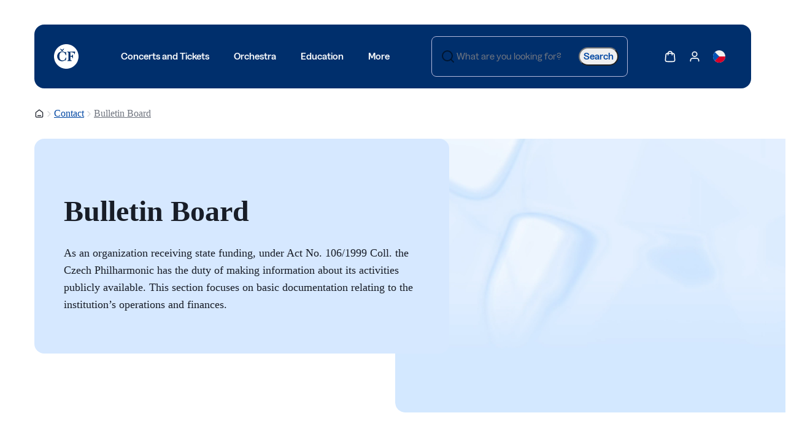

--- FILE ---
content_type: text/html; charset=utf-8
request_url: https://www.ceskafilharmonie.cz/en/bulletin-board/
body_size: 15284
content:





<!DOCTYPE html>
<html lang="en-US">
<head>
    <!-- Base info -->
    <meta charset="utf-8">
    <title>Bulletin Board  |  Czech Philharmonic</title>
    <meta name="description" content="">

    <!-- LINKs -->
    <link rel="apple-touch-icon" sizes="180x180" href="https://cdn.ceskafilharmonie.cz/cf/apple-touch-icon.png">
    <link rel="icon" type="image/png" sizes="32x32" href="https://cdn.ceskafilharmonie.cz/cf/favicon-32x32.png">
    <link rel="icon" type="image/png" sizes="16x16" href="https://cdn.ceskafilharmonie.cz/cf/favicon-16x16.png">
    <link rel="manifest" href="https://cdn.ceskafilharmonie.cz/cf/site.webmanifest">
    <link rel="mask-icon" href="https://cdn.ceskafilharmonie.cz/cf/safari-pinned-tab.svg" color="#002f6c">
    <link rel="author" href="Perspectivo s.r.o, www.perspectivo.cz">
    <link rel="preload" as="image" href="https://cdn.ceskafilharmonie.cz/cf/media/dbpmiir3/logo-czech-philharmonic-2025-negativ-en.svg">
    <link rel="preload" as="image" href="https://cdn.ceskafilharmonie.cz/cf/media/plxhdqju/logo_small.svg">
        <link rel="canonical" href="https://www.ceskafilharmonie.cz/en/bulletin-board/">
            <link rel="alternate" title="&#xDA;&#x159;edn&#xED; deska" href="/uredni-deska/" hreflang="cs">


    <link href="/css/componentStyles.css?v=Goi-98dMAQpThCf_7hqiRD0FWBJfoqZwKZQhAb2AxAM" rel="stylesheet" />
    <link href="/css/projectTheme.css?v=jqt_Y464dDTuT7SPLKbe2JjtFB3sZ51gI9hGLp0I0vM" rel="stylesheet" />
    <link href="/css/custom.css?v=2Ga4akMTRFwdw7m7biujW2FG_lFJGsX14y7Rx2ylS6I" rel="stylesheet" />
    <link href="/css/musicopedia.css?v=gqd-Q6aV--eVuhJgEmmbkD2fXqU1FlHkf4k8ENfj63Y" rel="stylesheet" />
        <link href="/css/magnific-popup.css?v=22&amp;v=2KCdwD3ADlq-weJGOiILecafhtdgh7_jA6uD6wEXfDU" rel="stylesheet" />



    <link href="https://cdn.ceskafilharmonie.cz/cf/css/print.css" rel="stylesheet" media="print" />

    

    <!-- METAs -->
    <meta name="viewport" content="width=device-width,initial-scale=1">
    <meta name="msapplication-TileColor" content="#002f6c">
    <meta name="theme-color" content="#002f6c">
    <meta name="theme-color" content="#002f6c" media="(prefers-color-scheme: dark)">
    <meta property="og:url" content="https://www.ceskafilharmonie.cz/en/bulletin-board/">
    <meta property="og:title" content="Bulletin Board  |  Czech Philharmonic">
    <meta property="og:description" content="">
    <meta property="og:locale" content="en-US">
        <meta property="og:image" content="https://cdn.ceskafilharmonie.cz/cf/Assets/images/open-graph-image-general.png">

    <meta name="twitter:card" content="summary_large_image">
    <meta name="twitter:site" content="www.ceskafilharmonie.cz">
    <meta name="twitter:creator" content="www.ceskafilharmonie.cz">
    <meta name="twitter:title" content="Bulletin Board  |  Czech Philharmonic">
    <meta name="twitter:description" content="">
            <meta name="robots" content="index, follow">
    

    <style type="text/css">
        [ng\:cloak], [ng-cloak], [data-ng-cloak], [x-ng-cloak], .ng-cloak, .x-ng-cloak {
            display: none !important;
        }
    </style>
    <script type="text/javascript">
    function canUseWebP() { var e = document.createElement("canvas"); return !(!e.getContext || !e.getContext("2d")) && 0 == e.toDataURL("image/webp").indexOf("data:image/webp") }
    function getCookie(e) { let t = e + "=", n = decodeURIComponent(document.cookie).split(";"); for (let e = 0; e < n.length; e++) { let o = n[e]; for (; " " == o.charAt(0);)o = o.substring(1); if (0 == o.indexOf(t)) return o.substring(t.length, o.length) } return "" }
    var allowAnalytics = false;
    var allowMarketing = false;
    var allowFunctional = false;
    var allowUnfiled = false;
    var configCookie = getCookie("cookiesConfig");
    var existsCookiesConfig = false;
    if (configCookie) {
        try {
            let cookiesConfigObj = JSON.parse(decodeURIComponent(configCookie));
            if (cookiesConfigObj.allowAnalytics === true) {
                allowAnalytics = true;
            }
            if (cookiesConfigObj.allowMarketing === true) {
                allowMarketing = true;
            }
            if (cookiesConfigObj.allowFunctional === true) {
                allowFunctional = true;
            }
            if (cookiesConfigObj.allowUnfiled === true) {
                allowUnfiled = true;
            }
            existsCookiesConfig = true;
        } catch (err) {
            document.cookie = "cookiesConfig=; expires=Thu, 01 Jan 1970 00:00:00 UTC; domain=.ceskafilharmonie.cz; path=/";
        }
    }
    window.dataLayer = window.dataLayer || [];
    function gtag() {
        dataLayer.push(arguments);
    }

    if (!existsCookiesConfig) {
        gtag('consent', 'default', {
            'ad_storage': 'denied',
            'ad_user_data': 'denied',
            'ad_personalization': 'denied',
            'analytics_storage': 'denied',
            'functionality_storage': 'denied',
            'personalization_storage': 'denied',
            'security_storage': 'granted'
        });
        window.dataLayer.push({
            'event': 'consent_init',
            'consent': {
                'ad_storage': 'denied',
                'ad_user_data': 'denied',
                'ad_personalization': 'denied',
                'analytics_storage': 'denied',
                'functionality_storage': 'denied',
                'personalization_storage': 'denied',
                'security_storage': 'granted'
            }
        });
    }

    if (existsCookiesConfig) {
        gtag('consent', 'update', {
            'ad_storage': allowMarketing ? 'granted' : 'denied',
            'ad_user_data': allowMarketing ? 'granted' : 'denied',
            'ad_personalization': allowMarketing ? 'granted' : 'denied',
            'analytics_storage': allowAnalytics ? 'granted' : 'denied',
            'functionality_storage': allowFunctional ? 'granted' : 'denied',
            'personalization_storage': allowMarketing ? 'granted' : 'denied',
            'security_storage': 'granted'
        });
        window.dataLayer.push({
            'event': 'consent_update',
            'consent': {
                'ad_storage': allowMarketing ? 'granted' : 'denied',
                'ad_user_data': allowMarketing ? 'granted' : 'denied',
                'ad_personalization': allowMarketing ? 'granted' : 'denied',
                'analytics_storage': allowAnalytics ? 'granted' : 'denied',
                'functionality_storage': allowFunctional ? 'granted' : 'denied',
                'personalization_storage': allowMarketing ? 'granted' : 'denied',
                'security_storage': 'granted'
            }
        });
    }
</script>
    <script type="text/javascript">
        let gtmEventObj = {"event":"page_view","site":"www.ceskafilharmonie.cz","platform":"web","environment":"production","language":"en","currency":"CZK","user":{},"page":{"type":"page","title":"Bulletin Board","url":"https://www.ceskafilharmonie.cz/en/bulletin-board/","path":"/en/bulletin-board/","section":"Další","categories":["Další","Contact"]},"_clear":true};
        window.dataLayer.push(gtmEventObj);
    </script>
    <script type="application/ld&#x2B;json">
        {
            "@context": "https://schema.org",
            "@type": "Organization",
            "name": "Česká filharmonie",
            "alternateName": "Czech Philharmonic",
            "url": "https://www.ceskafilharmonie.cz",
            "logo": "https://cdn.ceskafilharmonie.cz/cf/media/katnjeo0/logo-ceska-filharmonie-2025.png",
            "description": "Česká filharmonie je nejvýznamnější český symfonický orchestr s bohatou historií sahající do roku 1896. Koncertuje v Rudolfinu a je známá po celém světě.",
            "foundingDate": "1896",
            "foundingLocation": {
                "@type": "Place",
                "name": "Praha"
            },
            "address": {
                "@type": "PostalAddress",
                "streetAddress": "Alšovo nábřeží 79/12",
                "addressLocality": "Praha 1",
                "postalCode": "110 00",
                "addressCountry": "CZ"
            },
            "contactPoint": {
                "@type": "ContactPoint",
                "telephone": "+420 227 059 227",
                "contactType": "zákaznická podpora",
                "availableLanguage": ["cs", "en"]
            },
            "sameAs": [
                "https://www.facebook.com/ceskafilharmonie",
                "https://www.instagram.com/ceskafilharmonie/",
                "https://twitter.com/ceskafilharm",
                "https://www.youtube.com/user/CeskaFilharmonie",
                "https://cs.wikipedia.org/wiki/%C4%8Cesk%C3%A1_filharmonie"
            ]
        }
    </script>
            <!-- Google Tag Manager -->
            <script>
                (function (w, d, s, l, i) {
                    w[l] = w[l] || []; w[l].push({
                        'gtm.start':
                            new Date().getTime(), event: 'gtm.js'
                    }); var f = d.getElementsByTagName(s)[0],
                        j = d.createElement(s), dl = l != 'dataLayer' ? '&l=' + l : ''; j.async = true; j.src =
                            'https://www.googletagmanager.com/gtm.js?id=' + i + dl; f.parentNode.insertBefore(j, f);
                })(window, document, 'script', 'dataLayer', 'GTM-W3DN5B');</script>
            <!-- End Google Tag Manager -->
</head>







<body class="is-webp no-js page--contentPage page-id--6531 id=" page-start" ng-app="AngularApp" ng-controller="FulltextController" ng-class="{'is-mobile-search-active': isMobileSearchActive}" data-lang="en" style="">
    <script type="text/javascript">
        if (!canUseWebP()) { document.body.classList.remove("is-webp"), document.body.classList.add("no-webp") }
        document.body.classList.remove("no-js"), document.body.classList.add("is-js");</script>
    
    
    

            <!-- Google Tag Manager (noscript) -->
            <noscript>
                <iframe src="https://www.googletagmanager.com/ns.html?id=GTM-W3DN5B"
                        height="0" width="0" style="display:none;visibility:hidden"></iframe>
            </noscript>
            <!-- End Google Tag Manager (noscript) -->






<section class="style-default wide-content fullwidth padding-top-none padding-bottom-none section-main-navigation">
    <div class="wrapper">
        <div class="section__body">
            <nav class="site-header reset">
                <div class="site-header__container">
                    <!-- Sekce menu toggle na mobil (např. hamburger) -->
                    <div class="site-header__menu-toggle">
                        <a class="box-button ghost color-a medium menu-open" tabindex="0">
                            <svg xmlns="http://www.w3.org/2000/svg" width="20"
                                 height="20" viewBox="0 0 20 20" fill="none">
                                <path d="M2.5 10H17.5M2.5 5H17.5M2.5 15H17.5" stroke="currentColor" stroke-width="1.66667"
                                      stroke-linecap="round" stroke-linejoin="round"></path>
                            </svg><span>Menu</span>
                        </a>
                    </div>

                    <!-- Logo -->

                    <div class="site-header__logo">
                        <a href="/en/" aria-label="Go to the Czech Philharmonic&#x27;s homepage">
                            <span class="logo-desktop">
                                <img alt="" src="https://cdn.ceskafilharmonie.cz/cf/media/dbpmiir3/logo-czech-philharmonic-2025-negativ-en.svg" />
                            </span>
                            <span class="logo-tablet">
                                <img alt="" src="https://cdn.ceskafilharmonie.cz/cf/media/plxhdqju/logo_small.svg" />
                            </span>
                            <span class="logo-mobile">
                                <img alt="" src="https://cdn.ceskafilharmonie.cz/cf/media/plxhdqju/logo_small.svg" />
                            </span>
                        </a>
                    </div>

                    <!-- Menu odkazy -->
                    <div class="site-header__menu ">
                        <nav class="navigation horizontal" aria-label="TODO: Add navigation label" role="navigation">
                            <ul class="navigation__list" role="list">
                                <li class="navigation__item has-submenu" id="has-submenu-1" data-id="1">
                                    <a class="box-button ghost color-a large " href="#" target="_self" hreflang="cs-CZ"
                                       aria-label="Concerts and Tickets"><span>Concerts and Tickets</span></a>
                                </li>
                                <li class="navigation__item has-submenu" id="has-submenu-2" data-id="2">
                                    <a class="box-button ghost color-a large " href="#" target="_self" hreflang="cs-CZ"
                                       aria-label="Orchestra"><span>Orchestra</span></a>
                                </li>
                                <li class="navigation__item has-submenu" id="has-submenu-3" data-id="3">
                                    <a class="box-button ghost color-a large " href="#" target="_self" hreflang="cs-CZ"
                                       aria-label="Education"><span>Education</span></a>
                                </li>
                                <li class="navigation__item has-submenu" id="has-submenu-4" data-id="4">
                                    <a class="box-button ghost color-a large is-active" href="#" target="_self" hreflang="cs-CZ" ,
                                       style="font-variant-ligatures: none;"
                                       aria-label="More"><span>More</span></a>
                                </li>
                            </ul>
                        </nav>
                    </div>

                    <!-- Vyhledávání -->
                    <div class="site-header__search search is-large search-autocomplete-desktop">
                        <form method="get" action="/en/search/" id="search-form-header" class="search-form-header" autocomplete="off">
                            <div class="form-control input" role="textbox" aria-labelledby="search-term"
                                 aria-describedby="search-term" aria-disabled="false" aria-invalid="false"
                                 aria-required="false" aria-readonly="false" aria-autocomplete="none"
                                 ng-class="{'is-active': isDesktopSearchActive}">
                                <div class="body">
                                    <div class="prefix">
                                        <svg xmlns="http://www.w3.org/2000/svg" width="24" height="24" viewBox="0 0 24 24"
                                             fill="none">
                                            <path d="M21 21L16.65 16.65M19 11C19 15.4183 15.4183 19 11 19C6.58172 19 3 15.4183 3 11C3 6.58172 6.58172 3 11 3C15.4183 3 19 6.58172 19 11Z"
                                                  stroke="currentColor" stroke-width="2" stroke-linecap="round" stroke-linejoin="round"></path>
                                        </svg>
                                    </div>
                                    <input class="text-box" placeholder="What are you looking for?" type="text" autocomplete="off"
                                           ng-model="searchTerm" ng-change="autocomplete();"
                                           ng-focus="activateDesktopSearch()"
                                           ng-blur="deactivateDesktopSearch()"
                                           id="search-term" name="what">
                                    <div class="suffix">
                                        <button class="link-button color-a large" type="submit"
                                                arialabel="Search" title="Search" tabindex="0">
                                            <span class=""><span>Search</span></span>
                                        </button>

                                    </div>
                                </div>
                            </div>
                        </form>
                        <div class="autocomplete-main" ng-show="isDesktopSearchActive" ng-cloak id="whisperer-container">
                        </div>
                    </div>


                    <div class="autocomplete-main" ng-show="isDesktopSearchActive" ng-cloak id="whisperer-container">
                    </div>




                    <!-- Akce (jazyk, účet, košík) -->
                    <div class="site-header__actions">

                        <a class="icon-button ghost color-a medium gtm-main_menu_kosik" tabindex="0"
                           href="https://tickets.ceskafilharmonie.cz/ceska-filharmonie/standard/Cart/Index?mrsid=71">
                            <span>
                                <svg width="24" height="24" viewBox="0 0 24 24"
                                     fill="none" xmlns="http://www.w3.org/2000/svg">
                                    <path d="M16.0004 9V6C16.0004 3.79086 14.2095 2 12.0004 2C9.79123 2 8.00037 3.79086 8.00037 6V9M3.59237 10.352L2.99237 16.752C2.82178 18.5717 2.73648 19.4815 3.03842 20.1843C3.30367 20.8016 3.76849 21.3121 4.35839 21.6338C5.0299 22 5.94374 22 7.77142 22H16.2293C18.057 22 18.9708 22 19.6423 21.6338C20.2322 21.3121 20.6971 20.8016 20.9623 20.1843C21.2643 19.4815 21.179 18.5717 21.0084 16.752L20.4084 10.352C20.2643 8.81535 20.1923 8.04704 19.8467 7.46616C19.5424 6.95458 19.0927 6.54511 18.555 6.28984C17.9444 6 17.1727 6 15.6293 6L8.37142 6C6.82806 6 6.05638 6 5.44579 6.28984C4.90803 6.54511 4.45838 6.95458 4.15403 7.46616C3.80846 8.04704 3.73643 8.81534 3.59237 10.352Z"
                                          stroke="currentColor" stroke-width="2" stroke-linecap="round" stroke-linejoin="round"></path>
                                </svg><span class="sr-only">Show cart</span>
                            </span>
                        </a>
                        <a class="icon-button ghost color-a medium gtm-main_menu_kosik" tabindex="0"
                           href="https://tickets.ceskafilharmonie.cz/ceska-filharmonie/General/MyAccount">
                            <span>
                                <svg width="24" height="24" viewBox="0 0 24 24" fill="none" xmlns="http://www.w3.org/2000/svg" aria-hidden="true">
                                    <path d="M20 21C20 19.6044 20 18.9067 19.8278 18.3389C19.44 17.0605 18.4395 16.06 17.1611 15.6722C16.5933 15.5 15.8956 15.5 14.5 15.5H9.5C8.10444 15.5 7.40665 15.5 6.83886 15.6722C5.56045 16.06 4.56004 17.0605 4.17224 18.3389C4 18.9067 4 19.6044 4 21M16.5 7.5C16.5 9.98528 14.4853 12 12 12C9.51472 12 7.5 9.98528 7.5 7.5C7.5 5.01472 9.51472 3 12 3C14.4853 3 16.5 5.01472 16.5 7.5Z"
                                          stroke="currentColor" stroke-width="2" stroke-linecap="round" stroke-linejoin="round"></path>
                                </svg>
                                <span class="sr-only">Show my account</span>
                            </span>
                        </a>
                        <div class="hide-on-mobile">
                            

<a class="icon-button ghost color-a medium" href="/uredni-deska/" target="_self"
   hreflang="en-US">
    <span>
            <svg width="24" height="24" viewBox="0 0 24 24" fill="none" xmlns="http://www.w3.org/2000/svg">
                <g clip-path="url(#clip0_1046_3605)">
                    <path d="M12 24C18.6274 24 24 18.6274 24 12C24 5.37258 18.6274 0 12 0C5.37258 0 0 5.37258 0 12C0 18.6274 5.37258 24 12 24Z" fill="#F0F0F0" />
                    <path d="M10.9565 11.9993C10.9565 11.9993 3.52168 20.4863 3.51465 20.4846C5.68618 22.6562 8.68623 23.9993 12 23.9993C18.6273 23.9993 24 18.6267 24 11.9993H10.9565Z" fill="#D80027" />
                    <path d="M3.51471 3.51459C-1.17157 8.20087 -1.17157 15.7989 3.51471 20.4852C5.45126 18.5487 7.31375 16.6862 12 11.9999L3.51471 3.51459Z" fill="#0052B4" />
                </g>
                <defs>
                    <clipPath id="clip0_1046_3605">
                        <rect width="24" height="24" fill="white" />
                    </clipPath>
                </defs>
            </svg>
    </span>
</a>
                        </div>
                    </div>
                </div>
            </nav>
        </div>
    </div>
</section>



    <main class="content-container theme--default">
        
    <section class="style-default wide-content fullwidth" style="--padding-block: 32px;">
        <div class="wrapper">
            <div class="section__body">
                <nav class="breadcrumbs reset" aria-label="Breadcrumb">
                    <ol class="">
                        <li class="">
                            <a class="icon-button ghost color-b small home" tabindex="0" aria-label="Homepage" title="Homepage" href="/en/homepage/">
                                <span>
                                    <svg xmlns="http://www.w3.org/2000/svg" width="16" height="17" viewBox="0 0 16 17" fill="none">
                                        <path d="M5.33333 11.9998H10.6667M7.34513 2.50917L2.82359 6.02592C2.52135 6.261 2.37022 6.37854 2.26135 6.52574C2.16491 6.65613 2.09307 6.80303 2.04935 6.9592C2 7.13552 2 7.32697 2 7.70987V12.5332C2 13.2799 2 13.6533 2.14532 13.9385C2.27316 14.1894 2.47713 14.3933 2.72801 14.5212C3.01323 14.6665 3.3866 14.6665 4.13333 14.6665H11.8667C12.6134 14.6665 12.9868 14.6665 13.272 14.5212C13.5229 14.3933 13.7268 14.1894 13.8547 13.9385C14 13.6533 14 13.2799 14 12.5332V7.70987C14 7.32697 14 7.13552 13.9506 6.9592C13.9069 6.80303 13.8351 6.65613 13.7386 6.52574C13.6298 6.37854 13.4787 6.261 13.1764 6.02592L8.65487 2.50917C8.42065 2.327 8.30354 2.23592 8.17423 2.2009C8.06013 2.17001 7.93987 2.17001 7.82577 2.2009C7.69646 2.23592 7.57935 2.327 7.34513 2.50917Z" stroke="currentColor" stroke-width="1.33" stroke-linecap="round" stroke-linejoin="round"></path>
                                    </svg><span class="sr-only">Homepage</span>
                                </span>
                            </a>
                        </li>
                            <li class="">
                                <span class="separator" aria-hidden="true">
                                    <svg xmlns="http://www.w3.org/2000/svg" width="16" height="17" viewBox="0 0 16 17" fill="none">
                                        <path d="M6 12.666L10 8.66602L6 4.66602" stroke="currentColor" stroke-width="1.33333" stroke-linecap="round" stroke-linejoin="round"></path>
                                    </svg>
                                </span>
                            </li>
                            <li class="">
                                <a class="link" href="/en/contact/" target="_self" hreflang="cs-CZ" aria-label="Contact" title="Contact">
                                    Contact
                                </a>
                            </li>
                            <li class="">
                                <span class="separator" aria-hidden="true">
                                    <svg xmlns="http://www.w3.org/2000/svg" width="16" height="17" viewBox="0 0 16 17" fill="none">
                                        <path d="M6 12.666L10 8.66602L6 4.66602" stroke="currentColor" stroke-width="1.33333" stroke-linecap="round" stroke-linejoin="round"></path>
                                    </svg>
                                </span>
                            </li>
                            <li class="">
                                <a class="link" href="/en/bulletin-board/" target="_self" hreflang="cs-CZ" aria-label="Bulletin Board" title="Bulletin Board">
                                    Bulletin Board
                                </a>
                            </li>
                    </ol>
                </nav>
            </div>
        </div>
    </section>


        




    <section class="style-default wide-content fullwidth padding-top-none   "
             id="">
        <div class="wrapper">
            <div class="section__body">




   

    <div class="layout columns hero-section content-aligned-to-top   "
         style="--columns-mobile: 1fr; --columns-tablet: 1fr 1fr; --columns-desktop: 1fr 1fr; --columns-wide: 1fr 1fr;">
        <div class="box style-default padding-lg position-relative"
             style="--background: var(--box-background-default-style); --foreground: var(--box-foreground-default-style);">
            <div class="wrapper text-content">
<h1>Bulletin Board</h1><p class="text-lg">As an organization receiving state funding, under Act No. 106/1999 Coll. the Czech Philharmonic has the duty of making information about its activities publicly available. This section focuses on basic documentation relating to the institution’s operations and finances.</p>            </div>
        </div>

            <div class="box padding-lg style-default transparent" style="height: 100%; min-height: 120px;">
                <div class="wrapper">
                    <div class="background-layer">
                        <video class="" autoplay="" loop="" muted="" playsinline="">
                            <source src="/themes/video/video_default.mp4" type="video/mp4">
                        </video>
                    </div>
                </div>
            </div>

    </div>


            </div>
        </div>
    </section>


    <section class="style-default wide-content fullwidth   "
             id="">
        <div class="wrapper">
            <div class="section__body">




   


<div class="layout columns apply-margins     "
     style="--columns-mobile: 1fr; --columns-tablet: 1fr 1fr; --columns-desktop: 4fr 4fr 4fr; --columns-wide: 4fr 4fr 4fr;"
     id="">
        <div class="grid-column" id="">
            

<h2>Billing information</h2>
<p style="text-align: left;">Czech Philharmonic<br>Alšovo nábřeží 79/12<br>110 00 Prague 1</p>
<p style="text-align: left;">Identification number: 00023264<br>Tax identification number: CZ00023264</p>




<div class="layout flexible button-set apply-margins    horizontal">


        <a href="https://www.google.com/maps/place/%C4%8Cesk%C3%A1&#x2B;filharmonie&#x2B;%2F&#x2B;Czech&#x2B;Philharmonic/@50.0896324,14.4131023,17z/data=!3m1!4b1!4m5!3m4!1s0x470b94e7b7fb3ce3:0xaa885cf3af5e608!8m2!3d50.089629!4d14.415291?hl=cs" title="Google maps" class="link-button solid medium color-a " target="_blank" hreflang="en-US" aria-label="aa"><span><span>Google maps</span><svg class="svgicon svgicon-ic24-open-in-new"><use xlink:href="/umbraco/surface/IconsSurface/Defs/?v=4#icon-ic24-open-in-new"></use></svg></span></a>
</div>

        </div>
        <div class="grid-column" id="">
            

<h2>Banking information</h2>
<p>Czech National Bank<br>Na&nbsp;Příkopě 28<br>115 03 Prague 1</p>




        </div>
        <div class="grid-column" id="">
            

<h2>Contact</h2>




<div class="layout flexible button-set apply-margins    horizontal">


        <a href="tel:00420227059249" title="Reception desk: &#x2B;420 227 059 249 (24 hours)" class="link-button solid medium color-a " target="" hreflang="en-US" aria-label="aa"><span><svg class="svgicon svgicon-phone"><use xlink:href="/umbraco/surface/IconsSurface/Defs/?v=4#icon-phone"></use></svg><span>Reception desk: +420 227 059 249 (24 hours)</span></span></a>


        <a href="tel:00420227059201" title="Secretariat: &#x2B;420 227 059 201" class="link-button solid medium color-a " target="" hreflang="en-US" aria-label="aa"><span><svg class="svgicon svgicon-phone"><use xlink:href="/umbraco/surface/IconsSurface/Defs/?v=4#icon-phone"></use></svg><span>Secretariat: +420 227 059 201</span></span></a>


        <a href="tel:00420227059227" title="Tickets: &#x2B;420 227 059 227" class="link-button solid medium color-a " target="" hreflang="en-US" aria-label="aa"><span><svg class="svgicon svgicon-phone"><use xlink:href="/umbraco/surface/IconsSurface/Defs/?v=4#icon-phone"></use></svg><span>Tickets: +420 227 059 227</span></span></a>
</div>

        </div>

</div>


            </div>
        </div>
    </section>


    <section class="style-default wide-content fullwidth   "
             id="">
        <div class="wrapper">
            <div class="section__body">




   

<p> </p>
<table border="0" cellspacing="0" cellpadding="20" style="width: 100%;">
<thead>
<tr>
<td> </td>
<td><strong>Account number</strong></td>
<td><strong>IBAN</strong></td>
<td><strong>BIC</strong></td>
</tr>
</thead>
<tbody>
<tr>
<td>CNB CZK</td>
<td><span>12934011/0710</span></td>
<td><span>CZ19 0710 0000 0000 1293 4011</span></td>
<td><span>CNBACZPP</span></td>
</tr>
<tr>
<td>CNB EUR</td>
<td><span>34534-12934011</span><span>/</span><span>0710</span></td>
<td><span>CZ89 0710 0345 3400 1293 4011</span></td>
<td><span>CNBACZPP</span></td>
</tr>
<tr>
<td>CNB USD</td>
<td><span>34833-12934011</span><span>/</span><span>0710</span></td>
<td><span>CZ78 0710 0348 3300 1293 4011</span></td>
<td><span>CNBACZPP</span></td>
</tr>
<tr>
<td>TICKETS<strong><br></strong></td>
<td><span>10006-12934011/0710</span></td>
<td><span>CZ59 0710 0100 0600 1293 4011</span></td>
<td><span>CNBACZPP</span></td>
</tr>
</tbody>
</table>
<p> </p>




            </div>
        </div>
    </section>


    <section class="style-default wide-content fullwidth   "
             id="">
        <div class="wrapper">
            <div class="section__body">




   

<h1>Use of cookies</h1>
<p>The Czech Philharmonic website uses cookies. A&nbsp;cookie is a&nbsp;short text file that a&nbsp;visited website sends to your web browser. This enables the website to obtain information about the visit, such as preferred language, operating system, etc. This makes your next visit to the website and browsing much easier. We also use cookies to track website traffic and to target our advertising messages.</p>




<div class="layout flexible button-set apply-margins    horizontal">


        <a href="/en/principles-relating-to-the-processing-of-personal-data/" title="Principles Relating to the Processing of Personal Data" class="link-button solid medium color-a " target="" hreflang="en-US" aria-label="aa"><span><span>Principles Relating to the Processing of Personal Data</span><svg class="svgicon svgicon-ic24-arrow-right"><use xlink:href="/umbraco/surface/IconsSurface/Defs/?v=4#icon-ic24-arrow-right"></use></svg></span></a>
</div>


            </div>
        </div>
    </section>






<section class="style-default wide-content fullwidth">
    <div class="wrapper">
        <div class="section__body">
            <div class="box style-alt-a padding-lg">
                <div class="wrapper">
                    <div class="layout columns"
                         style="--columns-mobile: 1fr; --columns-tablet: 1fr 1fr; --columns-desktop: 1fr 1fr; --columns-wide: 1fr 1fr;">
                         <div>
                        <h3 class="display-md semibold">Join 20&nbsp;000+ readers</h3>
                        <p>Receive&nbsp;news from the Czech Philharmonic, including exclusive&nbsp;magazine content as well as news from Prague’s Rudolfinum every two weeks.</p>
                        </div>
                        <form method="post" class="newsletter-form" target="_self" action="https://app.smartemailing.cz/public/web-forms-v2/display-form/293717-lpsvfh8w3wh7nzslzuuntucu387kfscs15mzu19x5vmrnn3nk9u4yand6zv1ike4fhgzgzevbqxjlzre4ql65qpryvhtnf6v4kjq">
                            <div class="layout flexible"
                                 style="     --layout-flexible-align-items: center;     --row-gap: 16px;     --column-gap: 16px; ">
                                <div class="form-control input" style="max-width: 360px; --form-control-body-width: 100%; --flexible-col-size: 100%"
                                     role="textbox"
                                     aria-labelledby="fields[df_emailaddress]"
                                     aria-describedby="fields[df_emailaddress]"
                                     aria-disabled="false"
                                     aria-invalid="false"
                                     aria-required="false"
                                     aria-readonly="false"
                                     aria-autocomplete="none">
                                    <label class="label"
                                           for="fields[df_emailaddress]">Váš e-mail</label>
                                    <div class="body"
                                         style="--form-control-input-background: white">
                                        <input class="text-box"
                                               id="fields[df_emailaddress]"
                                               name="fields[df_emailaddress]"
                                               type="text"
                                               placeholder="Zadejte svůj e-mail"
                                               value=""
                                               aria-label="Zadejte svůj e-mail"> <span class="suffix"> </span>
                                    </div>
                                    <div class="supporting-text">
                                        Your e-mail is safe
                                        <a class="link color-a" href="/en/principles-relating-to-the-processing-of-personal-data/" target="_self" hreflang="cs-CZ"
                                           aria-label="odkaz: bezpečí">with us</a>.
                                        Unsubscribe with one click.
                                    </div>
                                </div>
                                <button class="box-button solid color-a medium"
                                        target="_self"
                                        aria-label="Subscribe"
                                        title="Subscribe"
                                        role="link"
                                        tabindex="0"
                                        type="submit" name="_submit">
                                    <span>Subscribe</span>
                                </button>
                            </div>
                            <input type="hidden" name="referrer" id="se-ref-field-id" value="" autocomplete="off">
                            <input type="hidden" name="sessionid" id="se-sessionid-field" value="" autocomplete="off">
                            <input type="hidden" name="sessionUid" id="se-sessionUid-field" value="" autocomplete="off">
                            <input type="hidden" name="_do" value="webFormHtmlRenderer-webFormForm-submit" autocomplete="off">
                        </form>
                    </div>
                </div>
            </div>
        </div>
    </div>
</section>




    </main>


    
<section class="style-default wide-content fullwidth padding-bottom-none">
    <div class="wrapper">
        <div class="section__body">
            <footer class="site-footer reset">
                <div class="site-footer__main-layout">
                    <div class="site-footer__column site-footer__column-left">
                        <div class="site-footer__logo">
                            <img alt="" src="https://cdn.ceskafilharmonie.cz/cf/media/dbpmiir3/logo-czech-philharmonic-2025-negativ-en.svg" loading="lazy" />
                        </div>
                        <div class="site-footer__nav">
                            <nav class="navigation horizontal" aria-label="TODO: Add navigation label" role="navigation">
                                <ul class="navigation__list" role="list">
                                    <li class="navigation__item">
                                        <a class="link-button color-a large" href="/en/principles-relating-to-the-processing-of-personal-data/" target="_self" hreflang="cs-CZ"
                                           aria-label="Privacy Policy" title="Privacy Policy" tabindex="0">
                                            <span class=""><span>Privacy Policy</span></span>
                                        </a>
                                    </li>
                                    <li class="navigation__item">
                                        <a class="link-button color-a large link--open-cookies-settings" href="#" target="_self" hreflang="cs-CZ"
                                           aria-label="Cookie settings" title="Cookie settings" tabindex="0">
                                            <span class="">
                                                <span>
                                                    Cookie settings
                                                </span>
                                            </span>
                                        </a>
                                    </li>
                                        <li class="navigation__item">
                                            <a class="link-button color-a large" href="/en/terms-and-conditions/" target="_self" hreflang="cs-CZ"
                                               aria-label="Terms and Conditions" title="Terms and Conditions" tabindex="0">
                                                <span class=""><span>Terms and Conditions</span></span>
                                            </a>
                                        </li>
                                </ul>
                            </nav>
                        </div>
                    </div>
                    <div class="site-footer__column site-footer__column-right">
                        <div class="site-footer__social">
                            <a rel="noopener" href="https://www.facebook.com/ceskafilharmonie/" title="Go to Czech Philharmonic Facebook" class="icon-button ghost color-a color-a medium is-normal  " target="_blank" hreflang="en-US" aria-label="Open Go to Czech Philharmonic Facebook"><svg class="svgicon svgicon-facebook"><use xlink:href="/umbraco/surface/IconsSurface/Defs/?v=4#icon-facebook"></use></svg></a>

                            <a rel="noopener" href="https://twitter.com/CzechPhil" title="Go to Czech Philharmonic Twitter" class="icon-button ghost color-a color-a medium is-normal  " target="_blank" hreflang="en-US" aria-label="Open Go to Czech Philharmonic Twitter"><svg class="svgicon svgicon-x"><use xlink:href="/umbraco/surface/IconsSurface/Defs/?v=4#icon-x"></use></svg></a>

                            <a rel="noopener" href="https://www.instagram.com/czechphilharmonic/" title="Go to Czech Philharmonic Instagram" class="icon-button ghost color-a color-a medium is-normal  " target="_blank" hreflang="en-US" aria-label="Open Go to Czech Philharmonic Instagram"><svg class="svgicon svgicon-instagram"><use xlink:href="/umbraco/surface/IconsSurface/Defs/?v=4#icon-instagram"></use></svg></a>

                            <a rel="noopener" href="https://www.youtube.com/user/CzechPhilharmonic/" title="Go to Czech Philharmonic Youtube" class="icon-button ghost color-a color-a medium is-normal  " target="_blank" hreflang="en-US" aria-label="Open Go to Czech Philharmonic Youtube"><svg class="svgicon svgicon-youtube"><use xlink:href="/umbraco/surface/IconsSurface/Defs/?v=4#icon-youtube"></use></svg></a>

                            <a rel="noopener" href="https://open.spotify.com/show/2L1OBnG4O7bmfU4yQkDO4u?si=7a9486c7a65c4afa" title="Go to Czech Philharmonic Spotify" class="icon-button ghost color-a color-a medium is-normal  " target="_blank" hreflang="en-US" aria-label="Open Go to Czech Philharmonic Spotify"><svg class="svgicon svgicon-spotify"><use xlink:href="/umbraco/surface/IconsSurface/Defs/?v=4#icon-spotify"></use></svg></a>

                            <a rel="noopener" href="https://www.flickr.com/photos/czechphilharmonic/" title="Go to Flickr" class="icon-button ghost color-a color-a medium is-normal  " target="_blank" hreflang="en-US" aria-label="Open Go to Flickr"><svg class="svgicon svgicon-flickr"><use xlink:href="/umbraco/surface/IconsSurface/Defs/?v=4#icon-flickr"></use></svg></a>

                        </div>
                        <div class="site-footer__copy">
                            <a rel="noopener" href="https://www.perspectivo.cz/" title="Conductors of design &amp;amp; composers of code" class="link-button solid color-a color-a large is-normal  " target="_self" hreflang="en-US" aria-label="Go to the website www.perspectivo.cz"><span><span>Conductors of design &amp; composers of code</span><svg class="svgicon svgicon-perspectivo"><use xlink:href="/umbraco/surface/IconsSurface/Defs/?v=4#icon-perspectivo"></use></svg></span></a>

                        </div>
                    </div>
                </div>
            </footer>
        </div>
    </div>
</section>

<div class="black-lightbox">
    <div class="black-lightbox-inner">
        <div class="top">
            <a href="javascript:" class="lightbox-close close-button "><span class="light-icon light-icon-close"></span></a>
        </div>
        <div class="content">
            <div class="arrow-left-wrap">
                <a href="javascript:" class="lightbox-prev-image left-arrow "><span class="light-icon light-icon-arrow-left"></span></a>
            </div>
            <div class="image-and-text" id="lightbox-gallery-content">
                <div class="image-wrap">
                    <img src="" class="image" alt="" title="" />
                    <p class="counter"><span class="counter-number">1</span> / <span class="counter-total">6</span></p>
                </div>

                <div class="text">
                    <div class="title"></div>
                    <div class="description"></div>
                </div>
            </div>
            <div class="arrow-right-wrap">
                <a href="javascript:" class="lightbox-next-image right-arrow "><span class="light-icon light-icon-arrow-right"></span></a>
            </div>
        </div>
        <div class="bottom"></div>
    </div>
</div>


<div class="cookie-banner-wrap">
    <div class="cookies-banner">
        <svg width="40"
            height="40"
            viewBox="0 0 40 40"
            fill="none"
            xmlns="http://www.w3.org/2000/svg">
            <path
                d="M0 20C0 8.95431 8.95431 0 20 0V0C31.0457 0 40 8.95431 40 20V20C40 31.0457 31.0457 40 20 40V40C8.95431 40 0 31.0457 0 20V20Z"
                fill="#F2F4F7"></path>
            <g clip-path="url(#clip0_8167_28585)">
                <path
                    d="M20 23.3334V20.0001M20 16.6667H20.0083M28.3333 20.0001C28.3333 24.6025 24.6024 28.3334 20 28.3334C15.3976 28.3334 11.6667 24.6025 11.6667 20.0001C11.6667 15.3977 15.3976 11.6667 20 11.6667C24.6024 11.6667 28.3333 15.3977 28.3333 20.0001Z"
                    stroke="#667085"
                    stroke-width="1.66667"
                    stroke-linecap="round"
                    stroke-linejoin="round"></path>
            </g>
            <defs>
                <clipPath id="clip0_8167_28585">
                    <rect width="20"
                        height="20"
                        fill="white"
                        transform="translate(10 10)"></rect>
                </clipPath>
            </defs>
        </svg>

        <div class="body">
            <p class="is-bold is-body-md">In order to give you the best service, we need your consent.</p>
<p class="is-body-sm">We use cookies. They help our website work properly so you can quickly find what you are looking for and so we will not bother you with advertising from third-party websites that does not interest you. Your consent helps us keep the website in a familiar format and make further improvements to it.&lt;</p>
        </div>

        <div class="layout flexible button-set horizontal left">
            <a href="#" title="OK.&amp;nbsp;I&amp;nbsp;Agree." class="box-button outline color-b color-a medium is-normal link--accept-all-cookies " target="_self" hreflang="en-US" aria-label="Open OK.&amp;nbsp;I&amp;nbsp;Agree."><span>OK.&nbsp;I&nbsp;Agree.</span></a>
            <a href="#" title="Individualised&amp;nbsp;settings" class="box-button outline color-b color-a medium is-normal link--open-cookies-settings " target="_self" hreflang="en-US" aria-label="Open Individualised&amp;nbsp;settings"><span>Individualised&nbsp;settings</span></a>
            <a href="#" title="Reject all" class="box-button outline color-b color-a medium is-normal link--reject-all-cookies " target="_self" hreflang="en-US" aria-label="Open Reject all"><span>Reject all</span></a>
        </div>

        <a class="icon-button ghost color-b large close-btn link--close-cookie-window"
            tabindex="0">
            <span>
                <svg width="20"
                    height="20"
                    viewBox="0 0 20 20"
                    fill="none"
                    xmlns="http://www.w3.org/2000/svg">
                    <path d="M15 5L5 15M5 5L15 15"
                        stroke="#98A2B3"
                        stroke-width="1.66667"
                        stroke-linecap="round"
                        stroke-linejoin="round"></path>
                </svg>
                <span class="sr-only">TODO: Add label</span>
            </span>
        </a>
    </div>
</div>


<div class="modal-wrap">
    <div class="modal" role="dialog" aria-modal="true" aria-labelledby="modal-header" aria-describedby="modal-body"
         aria-label="" id="modal-dialog">
        <header class="modal__header" id="modal-header">
        </header>
        <div class="modal__body" id="modal-body">
            <p class="text-md">This is the body of the modal. You can put any HTML content here.</p>
        </div>
        <footer class="modal__footer">
            <div class="layout flexible button-set horizontal left">
                <a class="box-button outline color-b large close-modal-btn" href="#"
                   target="_self" hreflang="cs-CZ" aria-label="Cancel" title="Cancel" role="link" tabindex="0">
                    <svg xmlns="http://www.w3.org/2000/svg" width="20" height="21" viewBox="0 0 20 21" fill="none">
                        <path d="M15 5.78125L5 15.7812M5 5.78125L15 15.7812" stroke="currentColor" stroke-width="1.66667"
                              stroke-linecap="round" stroke-linejoin="round"></path>
                    </svg><span>Cancel</span>
                </a>
            </div>
        </footer>
    </div>
</div>
    

    <div class="map-modal-wrap-bg"></div>

    

<div class="navigation-mobile reset">
    <header class="navigation-mobile__header">
        <div class="layout flexible"
             style="--layout-flexible-justify-content: space-between; --layout-flexible-align-items: center;">
            

<a class="icon-button ghost color-a medium" href="/uredni-deska/" target="_self"
   hreflang="en-US">
    <span>
            <svg width="24" height="24" viewBox="0 0 24 24" fill="none" xmlns="http://www.w3.org/2000/svg">
                <g clip-path="url(#clip0_1046_3605)">
                    <path d="M12 24C18.6274 24 24 18.6274 24 12C24 5.37258 18.6274 0 12 0C5.37258 0 0 5.37258 0 12C0 18.6274 5.37258 24 12 24Z" fill="#F0F0F0" />
                    <path d="M10.9565 11.9993C10.9565 11.9993 3.52168 20.4863 3.51465 20.4846C5.68618 22.6562 8.68623 23.9993 12 23.9993C18.6273 23.9993 24 18.6267 24 11.9993H10.9565Z" fill="#D80027" />
                    <path d="M3.51471 3.51459C-1.17157 8.20087 -1.17157 15.7989 3.51471 20.4852C5.45126 18.5487 7.31375 16.6862 12 11.9999L3.51471 3.51459Z" fill="#0052B4" />
                </g>
                <defs>
                    <clipPath id="clip0_1046_3605">
                        <rect width="24" height="24" fill="white" />
                    </clipPath>
                </defs>
            </svg>
    </span>
</a>
            <a class="icon-button ghost color-b small close-navbar" href="#" tabindex="0">
                <span>
                    <svg xmlns="http://www.w3.org/2000/svg" width="20" height="20" viewBox="0 0 20 20" fill="none">
                        <path d="M15 5L5 15M5 5L15 15" stroke="currentColor" stroke-width="1.66667"
                              stroke-linecap="round" stroke-linejoin="round"></path>
                    </svg><span class="sr-only">TODO: Add label</span>
                </span>
            </a>
        </div>
        <div id="search">
            <a class="box-button outline color-b large margin-top-md margin-bottom-md" href="/en/search/"
               target="_self" hreflang="cs-CZ" aria-label="Search" title="Search" role="link"
               tabindex="0">
                <span>Search</span>
                <svg xmlns="http://www.w3.org/2000/svg" width="20" height="20"
                     viewBox="0 0 20 20" fill="none">
                    <path d="M4.16602 9.99996H15.8327M15.8327 9.99996L9.99935 4.16663M15.8327 9.99996L9.99935 15.8333"
                          stroke="currentColor" stroke-width="1.66667" stroke-linecap="round" stroke-linejoin="round">
                    </path>
                </svg>
            </a>
        </div>
    </header>
    <nav class="navigation vertical" aria-label="TODO: Add navigation label" role="navigation">
        <ul class="navigation__list" role="list">
            <li class="navigation__item">
                <a role="button" href="/en/" title="Homepage" class="box-button ghost color-a color-a large is-normal  " target="_self" hreflang="en-US" aria-label="Open Homepage"><span>Homepage</span></a>
            </li>
            <li class="navigation__item">
                <a id="nav-link-tickets" id="nav-link-tickets" aria-expanded="false" aria-controls="submenu-tickets" aria-expanded="false" href="#" title="Concerts and Tickets" class="box-button ghost color-a color-a large is-normal open-subnav " target="_self" hreflang="en-US" aria-label="Open Concerts and Tickets"><span>Concerts and Tickets</span><svg class="svgicon svgicon-dropdownArrow"><use xlink:href="/umbraco/surface/IconsSurface/Defs/?v=4#icon-dropdownArrow"></use></svg></a>
                <ul class="navigation__submenu" role="menu" aria-label="Submenu for menu item tickets"
                    aria-labelledby="nav-link-tickets" id="submenu-tickets">
                    <li role="menuitem">
                        <a role="menuitem" id="nav-sublink-tickets1" href="/en/whats-on/" title="What&#x27;s on" class="box-button ghost color-a color-a large is-normal  " target="_self" hreflang="en-US" aria-label="Open What&#x27;s on"><span>What's on</span></a>
                    </li>
                    <li role="menuitem">
                        <a role="menuitem" id="nav-sublink-tickets2" href="/en/subscription-series/" title="Subscription Series" class="box-button ghost color-a color-a large is-normal  " target="_self" hreflang="en-US" aria-label="Open Subscription Series"><span>Subscription Series</span></a>
                    </li>
                    <li role="menuitem">
                        <a role="menuitem" id="nav-sublink-tickets3" href="/en/evgeny-kissin/" title="130th Season Artist-in-Residence" class="box-button ghost color-a color-a large is-normal  " target="_self" hreflang="en-US" aria-label="Open 130th Season Artist-in-Residence"><span>130th Season Artist-in-Residence</span></a>
                    </li>
                    <li role="menuitem">
                        <a role="menuitem" id="nav-sublink-tickets4" href="/en/bryce-dessner/" title="130th Season Composer-in-Residence" class="box-button ghost color-a color-a large is-normal  " target="_self" hreflang="en-US" aria-label="Open 130th Season Composer-in-Residence"><span>130th Season Composer-in-Residence</span></a>
                    </li>
                    <li role="menuitem">
                        <a role="menuitem" id="nav-sublink-tickets5" href="/en/tours/" title="Tours and Festivals" class="box-button ghost color-a color-a large is-normal  " target="_self" hreflang="en-US" aria-label="Open Tours and Festivals"><span>Tours and Festivals</span></a>
                    </li>
                    <li role="menuitem">
                        <a role="menuitem" id="nav-sublink-tickets6" href="/en/tickets/" title="Tickets" class="box-button ghost color-a color-a large is-normal  " target="_self" hreflang="en-US" aria-label="Open Tickets"><span>Tickets</span></a>
                    </li>
                    <li role="menuitem">
                        <a role="menuitem" id="nav-sublink-tickets7" href="/en/practical-information/" title="Practical Information" class="box-button ghost color-a color-a large is-normal  " target="_self" hreflang="en-US" aria-label="Open Practical Information"><span>Practical Information</span></a>
                    </li>
                </ul>
            </li>
            <li class="navigation__item">
                <a id="nav-link-orchestra" id="nav-link-orchestra" aria-expanded="false" aria-controls="submenu-orchestra" aria-expanded="false" href="#" title="Orchestra" class="box-button ghost color-a color-a large is-normal open-subnav " target="_self" hreflang="en-US" aria-label="Open Orchestra"><span>Orchestra</span><svg class="svgicon svgicon-dropdownArrow"><use xlink:href="/umbraco/surface/IconsSurface/Defs/?v=4#icon-dropdownArrow"></use></svg></a>

                <ul class="navigation__submenu" role="menu" aria-label="Submenu for menu item orchestra"
                    aria-labelledby="nav-link-orchestra" id="submenu-orchestra">
                        <li role="menuitem">
                            <a role="menuitem" id="nav-sublink-orchestra1" href="/en/meet-the-orchestra/" title="Meet the Orchestra" class="box-button ghost color-a color-a large is-normal  " target="_self" hreflang="en-US" aria-label="Open Meet the Orchestra"><span>Meet the Orchestra</span></a>
                        </li>
                    <li role="menuitem">
                        <a role="menuitem" id="nav-sublink-orchestra1" href="/en/conductors/" title="Conductors" class="box-button ghost color-a color-a large is-normal  " target="_self" hreflang="en-US" aria-label="Open Conductors"><span>Conductors</span></a>
                    </li>
                    <li role="menuitem">
                        <a role="menuitem" id="nav-sublink-orchestra2" href="/en/players/" title="Players" class="box-button ghost color-a color-a large is-normal  " target="_self" hreflang="en-US" aria-label="Open Players"><span>Players</span></a>
                    </li>
                    <li role="menuitem">
                        <a role="menuitem" id="nav-sublink-orchestra3" href="/en/history/" title="History" class="box-button ghost color-a color-a large is-normal  " target="_self" hreflang="en-US" aria-label="Open History"><span>History</span></a>
                    </li>
                    <li role="menuitem">
                        <a role="menuitem" id="nav-sublink-orchestra4" href="/en/orchestral-academy/" title="Orchestral Academy" class="box-button ghost color-a color-a large is-normal  " target="_self" hreflang="en-US" aria-label="Open Orchestral Academy"><span>Orchestral Academy</span></a>
                    </li>
                    <li role="menuitem">
                        <a role="menuitem" id="nav-sublink-orchestra5" href="/en/auditions/" title="Auditions" class="box-button ghost color-a color-a large is-normal  " target="_self" hreflang="en-US" aria-label="Open Auditions"><span>Auditions</span></a>
                    </li>
                </ul>
            </li>

            <li class="navigation__item">
                <a id="nav-link-education" id="nav-link-education" aria-expanded="false" aria-controls="submenu-education" aria-expanded="false" href="#" title="Education" class="box-button ghost color-a color-a large is-normal open-subnav " target="_self" hreflang="en-US" aria-label="Open Education"><span>Education</span><svg class="svgicon svgicon-dropdownArrow"><use xlink:href="/umbraco/surface/IconsSurface/Defs/?v=4#icon-dropdownArrow"></use></svg></a>

                <ul class="navigation__submenu" role="menu" aria-label="Submenu for menu item education"
                    aria-labelledby="nav-link-education" id="submenu-education">
                        <li role="menuitem">
                            <a role="menuitem" id="nav-sublink-orchestra1" href="/en/learn-with-us/" title="Learn with Us" class="box-button ghost color-a color-a large is-normal  " target="_self" hreflang="en-US" aria-label="Open Learn with Us"><span>Learn with Us</span></a>
                        </li>
                    <li role="menuitem">
                        <a role="menuitem" id="nav-sublink-education1" href="/en/for-children-teenagers-and-adults/" title="For children, teenagers and adults" class="box-button ghost color-a color-a large is-normal  " target="_self" hreflang="en-US" aria-label="Open For children, teenagers and adults"><span>For children, teenagers and adults</span></a>
                    </li>
                    <li role="menuitem">
                        <a role="menuitem" id="nav-sublink-education2" href="/en/for-preschools-and-schools/" title="For preschools and schools" class="box-button ghost color-a color-a large is-normal  " target="_self" hreflang="en-US" aria-label="Open For preschools and schools"><span>For preschools and schools</span></a>
                    </li>
                    <li role="menuitem">
                        <a role="menuitem" id="nav-sublink-education3" href="/en/long-term-projects/" title="Long-Term Projects" class="box-button ghost color-a color-a large is-normal  " target="_self" hreflang="en-US" aria-label="Open Long-Term Projects"><span>Long-Term Projects</span></a>
                    </li>
                </ul>
            </li>


            <li class="navigation__item">
                <a id="nav-link-media" id="nav-link-media" aria-expanded="false" aria-controls="submenu-media" aria-expanded="false" href="#" title="Media" class="box-button ghost color-a color-a large is-normal open-subnav " target="_self" hreflang="en-US" aria-label="Open Media"><span>Media</span><svg class="svgicon svgicon-dropdownArrow"><use xlink:href="/umbraco/surface/IconsSurface/Defs/?v=4#icon-dropdownArrow"></use></svg></a>

                <ul class="navigation__submenu" role="menu" aria-label="Submenu for menu item media"
                    aria-labelledby="nav-link-media" id="submenu-media">
                    <li role="menuitem">
                        <a role="menuitem" id="nav-sublink-media1" href="/en/recordings/" title="Recordings" class="box-button ghost color-a color-a large is-normal  " target="_self" hreflang="en-US" aria-label="Open Recordings"><span>Recordings</span></a>
                    </li>
                    <li role="menuitem">
                        <a role="menuitem" id="nav-sublink-media2" href="/en/czech-phil-media/" title="Czech Phil Media" class="box-button ghost color-a color-a large is-normal  " target="_self" hreflang="en-US" aria-label="Open Czech Phil Media"><span>Czech Phil Media</span></a>
                    </li>
                    <li role="menuitem">
                        <a role="menuitem" id="nav-sublink-media3" href="https://www.youtube.com/@CzechPhilharmonicOfficial" title="YouTube" class="box-button ghost color-a color-a large is-normal  " target="_self" hreflang="en-US" aria-label="Open YouTube"><span>YouTube</span><svg class="svgicon svgicon-externalMenu"><use xlink:href="/umbraco/surface/IconsSurface/Defs/?v=4#icon-externalMenu"></use></svg></a>
                    </li>
                    <li role="menuitem">
                            <a role="menuitem" id="nav-sublink-media4" href="https://magazin.ceskafilharmonie.cz/en/" title="Magazine" class="box-button ghost color-a color-a large is-normal  " target="_self" hreflang="en-US" aria-label="Open Magazine"><span>Magazine</span><svg class="svgicon svgicon-externalMenu"><use xlink:href="/umbraco/surface/IconsSurface/Defs/?v=4#icon-externalMenu"></use></svg></a>

                    </li>
                    <li role="menuitem">
                        <a role="menuitem" id="nav-sublink-media5" href="https://soundcloud.com/ladirna" title="Podcast Lad&#xED;rna" class="box-button ghost color-a color-a large is-normal  " target="_self" hreflang="en-US" aria-label="Open Podcast Lad&#xED;rna"><span>Podcast Ladírna</span><svg class="svgicon svgicon-externalMenu"><use xlink:href="/umbraco/surface/IconsSurface/Defs/?v=4#icon-externalMenu"></use></svg></a>
                    </li>
                </ul>
            </li>

            <li class="navigation__item">
                <a id="nav-link-about" id="nav-link-about" aria-expanded="false" aria-controls="submenu-about" aria-expanded="false" href="#" title="About us" class="box-button ghost color-a color-a large is-normal open-subnav " target="_self" hreflang="en-US" aria-label="Open About us"><span>About us</span><svg class="svgicon svgicon-dropdownArrow"><use xlink:href="/umbraco/surface/IconsSurface/Defs/?v=4#icon-dropdownArrow"></use></svg></a>

                <ul class="navigation__submenu" role="menu" aria-label="Submenu for menu item about"
                    aria-labelledby="nav-link-about" id="submenu-about">
                    <li role="menuitem">
                        <a role="menuitem" id="nav-sublink-about1" href="/en/news-and-press/" title="News and Press" class="box-button ghost color-a color-a large is-normal  " target="_self" hreflang="en-US" aria-label="Open News and Press"><span>News and Press</span></a>
                    </li>
                    <li role="menuitem">
                        <a role="menuitem" id="nav-sublink-about2" href="/en/ccms/" title="Czech Chamber Music Society" class="box-button ghost color-a color-a large is-normal  " target="_self" hreflang="en-US" aria-label="Open Czech Chamber Music Society"><span>Czech Chamber Music Society</span></a>
                    </li>
                    <li role="menuitem">
                        <a role="menuitem" id="nav-sublink-about3" href="/en/rudolfinum/" title="Rudolfinum" class="box-button ghost color-a color-a large is-normal  " target="_self" hreflang="en-US" aria-label="Open Rudolfinum"><span>Rudolfinum</span></a>
                    </li>
                    <li role="menuitem">
                        <a role="menuitem" id="nav-sublink-about5" href="/en/official-logo-of-the-czech-philharmonic/" title="Logo of the Czech Philharmonic" class="box-button ghost color-a color-a large is-normal  " target="_self" hreflang="en-US" aria-label="Open Logo of the Czech Philharmonic"><span>Logo of the Czech Philharmonic</span></a>
                    </li>
                </ul>
            </li>


            <li class="navigation__item">
                <a id="nav-link-support" id="nav-link-support" aria-expanded="false" aria-controls="submenu-support" aria-expanded="false" href="#" title="Support us" class="box-button ghost color-a color-a large is-normal open-subnav " target="_self" hreflang="en-US" aria-label="Open Support us"><span>Support us</span><svg class="svgicon svgicon-dropdownArrow"><use xlink:href="/umbraco/surface/IconsSurface/Defs/?v=4#icon-dropdownArrow"></use></svg></a>

                <ul class="navigation__submenu" role="menu" aria-label="Submenu for menu item support"
                    aria-labelledby="nav-link-support" id="submenu-support">
                    <li role="menuitem">
                        <a role="menuitem" id="nav-sublink-support1" href="https://www.darujme.cz/projekt/1204879?locale=en" title="Donate Today" class="box-button ghost color-a color-a large is-normal  " target="_self" hreflang="en-US" aria-label="Open Donate Today"><span>Donate Today</span><svg class="svgicon svgicon-externalMenu"><use xlink:href="/umbraco/surface/IconsSurface/Defs/?v=4#icon-externalMenu"></use></svg></a>
                    </li>
                    <li role="menuitem">
                        <a role="menuitem" id="nav-sublink-support2" href="/en/dynamic-club/" title="Dynamic Club" class="box-button ghost color-a color-a large is-normal  " target="_self" hreflang="en-US" aria-label="Open Dynamic Club"><span>Dynamic Club</span></a>
                    </li>
                    <li role="menuitem">
                        <a role="menuitem" id="nav-sublink-support3" href="/en/partners/" title="Partners" class="box-button ghost color-a color-a large is-normal  " target="_self" hreflang="en-US" aria-label="Open Partners"><span>Partners</span></a>
                    </li>
                    <li role="menuitem">
                        <a role="menuitem" id="nav-sublink-support4" href="/en/project-terrace/" title="Project Terrace" class="box-button ghost color-a color-a large is-normal  " target="_self" hreflang="en-US" aria-label="Open Project Terrace"><span>Project Terrace</span></a>
                    </li>
                        <li role="menuitem">
                            <a role="menuitem" id="nav-sublink-support5" href="/en/american-friends-of-the-czech-republic/" title="American Friends of the Czech Republic" class="box-button ghost color-a color-a large is-normal  " target="_self" hreflang="en-US" aria-label="Open American Friends of the Czech Republic"><span>American Friends of the Czech Republic</span></a>
                        </li>
                </ul>
            </li>

            <li class="navigation__item">
                <a role="button" href="/en/contact/" title="Contact" class="box-button ghost color-a color-a large is-normal  " target="_self" hreflang="en-US" aria-label="Open Contact"><span>Contact</span></a>
            </li>
        </ul>
    </nav>
</div>
</body>

<script type="text/javascript" src="/js/jquery.min.js?a=15&amp;v=-1zMOnJjyKuiUHWXckaj1VXxn7okyfXMBFmSFpzfRtg" defer></script>


<script type="text/javascript" src="/js/scripts.min.js?a=15&amp;v=FRKbk4_i1ySMZQno4ce5tlEEvINhaZCS63xqsFsbYqA" defer></script> 



</html>


--- FILE ---
content_type: text/css
request_url: https://www.ceskafilharmonie.cz/css/componentStyles.css?v=Goi-98dMAQpThCf_7hqiRD0FWBJfoqZwKZQhAb2AxAM
body_size: 49671
content:
@charset "UTF-8";
/* Global styles */
:root,
:host {
  --font-family-sans: "Arial", sans-serif;
  --font-family-serif: "Times New Roman", serif;
  --font-family-mono: "Courier New", sans-serif;
  --font-size: 16px;
  --font-weight: 400;
  --line-height: var(--line-height-dense);
  --text-color: var(--foreground-style-dark);
  --link-color: var(--foreground-style-accent);
  /* Font sizes */
  --font-size-2x-small: 0.625rem;
  --font-size-x-small: 0.75rem;
  --font-size-small: 0.875rem;
  --font-size-medium: 1rem;
  --font-size-large: 1.25rem;
  --font-size-x-large: 1.5rem;
  --font-size-2x-large: 2.25rem;
  --font-size-3x-large: 3rem;
  --font-size-4x-large: 4rem;
  /* Font weights */
  --font-weight-x-light: 200;
  --font-weight-light: 300;
  --font-weight-normal: 400;
  --font-weight-medium: 500;
  --font-weight-semibold: 600;
  --font-weight-bold: 700;
  --font-weight-black: 800;
  --font-weight-x-black: 900;
  /* Line heights */
  --line-height-denser: 1;
  --line-height-dense: 1.4;
  --line-height-normal: 1.8;
  --line-height-loose: 2.2;
  --line-height-looser: 2.6;
  /* Letter spacing */
  --letter-spacing-denser: -0.03em;
  --letter-spacing-dense: -0.015em;
  --letter-spacing-normal: normal;
  --letter-spacing-loose: 0.075em;
  --letter-spacing-looser: 0.15em;
  /* Spacings */
  --spacing-3x-small: 0.125rem;
  --spacing-2x-small: 0.25rem;
  --spacing-x-small: 0.5rem;
  --spacing-small: 0.75rem;
  --spacing-medium: 1rem;
  --spacing-large: 1.25rem;
  --spacing-x-large: 1.75rem;
  --spacing-2x-large: 2.25rem;
  --spacing-3x-large: 3rem;
  --spacing-4x-large: 4rem;
  /* Border radius */
  --border-radius-xxl: 0.5rem;
  --border-radius-xl: 0.375rem;
  --border-radius-lg: 0.25rem;
  --border-radius-md: 0.125rem;
  --border-radius-sm: 0.0625rem;
  --border-radius-xs: 0.03125rem;
  --border-radius-xxs: 0.015625rem;
  --border-radius-none: 0;
  --border-radius-full: 9999px;
  /* Colors */
  --focus-ring-border: solid 1px #0A74FF;
  --focus-ring-shadow: 0 0 0 1px #0A74FF;
}

*:not(umb-tiptap-toolbar, svg) {
  box-sizing: border-box;
  margin: 0;
  padding: 0;
  font-family: var(--font-family-sans);
  font-size: var(--font-size);
  font-style: normal;
  font-weight: var(--font-weight);
  font-feature-settings: var(--font-feature-settings);
  line-height: var(--line-height);
  text-decoration: none;
  list-style: none;
  border: none;
  outline: none;
  background: none;
  color: var(--foreground, var(--text-color));
  -webkit-font-smoothing: antialiased;
}

body {
  min-height: 100vh;
  display: flex;
  flex-direction: column;
  gap: 0;
}
body.is-cookies-settings-open {
  background-image: none !important;
  background: #FFF;
}
body.is-cookies-settings-open header,
body.is-cookies-settings-open main,
body.is-cookies-settings-open footer,
body.is-cookies-settings-open aside,
body.is-cookies-settings-open .page-content-container,
body.is-cookies-settings-open .body-bg-image,
body.is-cookies-settings-open .section-main-navigation {
  display: none;
}
@media screen and (max-width: 1024px) {
  body {
    padding: var(--body-padding-mobile, 0);
  }
}
@media screen and (min-width: 1025px) {
  body {
    padding: var(--body-padding-desktop, 0);
  }
}
body main {
  flex: 1;
}

a {
  color: var(--link-color);
  font-family: inherit;
  font-size: inherit;
  font-weight: inherit;
  line-height: inherit;
}

.sr-only {
  position: absolute;
  width: 1px;
  height: 1px;
  padding: 0;
  margin: -1px;
  overflow: hidden;
  clip: rect(0, 0, 0, 0);
  white-space: nowrap;
  border: 0;
}

@media (max-width: 767px) {
  .hide-on-mobile {
    display: none !important;
  }
}

@media (min-width: 768px) and (max-width: 1279px) {
  .hide-on-tablet {
    display: none !important;
  }
}

@media (min-width: 1280px) {
  .hide-on-desktop {
    display: none !important;
  }
}

.flexible-fullwidth-item {
  flex: 1 1 auto;
  width: 100%;
}

.has-highlighted-item > *:first-child {
  grid-column: 1/-1;
}

.container-media {
  container-type: inline-size;
}

.transparent-background {
  --background: transparent;
}

.light-background {
  --background: var(--background-style-light);
}

.dark-background {
  --background: var(--background-style-dark);
}

.dark-alt-background {
  --background: var(--background-style-dark-alt);
}

.accent-background {
  --background: var(--background-style-accent);
}

.accent-alt-background {
  --background: var(--background-style-accent-alt);
}

.light-foreground {
  --foreground: var(--foreground-style-light);
}

.dark-foreground {
  --foreground: var(--foreground-style-dark);
}

.dark-alt-foreground {
  --foreground: var(--foreground-style-dark-alt);
}

.accent-foreground {
  --foreground: var(--foreground-style-accent);
}

.accent-alt-foreground {
  --foreground: var(--foreground-style-accent-alt);
}

.with-border {
  border: var(--border);
  border-radius: var(--border-radius);
}

.with-shadow {
  box-shadow: var(--shadow);
}

.relative-position {
  position: relative;
  z-index: 0;
}

.invisible {
  visibility: hidden;
  height: 0 !important;
  min-height: 0 !important;
  max-height: 0 !important;
  padding: 0 !important;
  margin: 0 !important;
  width: 0 !important;
  border: 0 !important;
}

.transparent {
  --background: transparent !important;
}

.success {
  --foreground: var(--success-color, green);
}

.danger {
  --foreground: var(--danger-color, red);
}

.warning {
  --foreground: var(--warning-color, orange);
}

.faded {
  --foreground: var(--faded-color, rgba(0, 0, 0, 0.5));
}

.striked {
  text-decoration: line-through;
}

.expired {
  filter: grayscale(100%);
}

section,
header,
footer {
  --section-width: 100%;
  --section-wrapper-width: var(--wide-content-width);
  --wide-content-width: var(--section-wide-content-width, 1200px);
  --narrow-content-width: var(--section-narrow-content-width, 740px);
  width: var(--section-wrapper-width);
}
section > .wrapper,
header > .wrapper,
footer > .wrapper {
  color: inherit;
  width: var(--section-wrapper-width);
  max-width: 100%;
  margin-inline: auto;
}
section > .wrapper > .section__body,
header > .wrapper > .section__body,
footer > .wrapper > .section__body {
  max-width: 100%;
}
section.narrow-content > .wrapper,
header.narrow-content > .wrapper,
footer.narrow-content > .wrapper {
  width: var(--section-wrapper-width);
}
section.narrow-content > .wrapper > .section__body,
header.narrow-content > .wrapper > .section__body,
footer.narrow-content > .wrapper > .section__body {
  width: var(--narrow-content-width);
}
section.wide-content > .wrapper,
header.wide-content > .wrapper,
footer.wide-content > .wrapper {
  --section-wrapper-width: var(--wide-content-width);
}
section.full-content > .wrapper,
header.full-content > .wrapper,
footer.full-content > .wrapper {
  --section-wrapper-width: 100%;
}
section.fullwidth,
header.fullwidth,
footer.fullwidth {
  --section-width: 100%;
  max-width: 100%;
}
section:not(.fullwidth),
header:not(.fullwidth),
footer:not(.fullwidth) {
  margin: auto;
  width: var(--wide-content-width);
  max-width: 100%;
}
section.centered-content > .wrapper > .section__body,
header.centered-content > .wrapper > .section__body,
footer.centered-content > .wrapper > .section__body {
  justify-items: center;
}
section.centered-content > .wrapper > .section__body, section.centered-content > .wrapper > .section__body > *,
header.centered-content > .wrapper > .section__body,
header.centered-content > .wrapper > .section__body > *,
footer.centered-content > .wrapper > .section__body,
footer.centered-content > .wrapper > .section__body > * {
  margin-inline: auto;
}

main {
  display: flex;
  flex-direction: column;
}
main > section:last-child {
  flex: 1;
}

.content-aligned-to-top {
  align-items: start !important;
}

.content-aligned-to-center {
  align-items: center !important;
}

.content-aligned-to-bottom {
  align-items: end !important;
}

.content-justified-to-left {
  justify-content: start !important;
}

.content-justified-to-center {
  justify-content: center !important;
}

.content-justified-to-right {
  justify-content: end !important;
}

@media (max-width: 1024px) {
  h1 {
    font-size: var(--h1-font-size-mobile, inherit);
    font-weight: var(--h1-font-weight-mobile, inherit);
    line-height: var(--h1-line-height-mobile, inherit);
    letter-spacing: var(--h1-letter-spacing-mobile, inherit);
  }
}
@media (min-width: 1025px) {
  h1 {
    font-size: var(--h1-font-size-desktop, inherit);
    font-weight: var(--h1-font-weight-desktop, inherit);
    line-height: var(--h1-line-height-desktop, inherit);
    letter-spacing: var(--h1-letter-spacing-desktop, inherit);
  }
}

@media (max-width: 1024px) {
  h2 {
    font-size: var(--h2-font-size-mobile, inherit);
    font-weight: var(--h2-font-weight-mobile, inherit);
    line-height: var(--h2-line-height-mobile, inherit);
    letter-spacing: var(--h2-letter-spacing-mobile, inherit);
  }
}
@media (min-width: 1025px) {
  h2 {
    font-size: var(--h2-font-size-desktop, inherit);
    font-weight: var(--h2-font-weight-desktop, inherit);
    line-height: var(--h2-line-height-desktop, inherit);
    letter-spacing: var(--h2-letter-spacing-desktop, inherit);
  }
}

@media (max-width: 1024px) {
  h3 {
    font-size: var(--h3-font-size-mobile, inherit);
    font-weight: var(--h3-font-weight-mobile, inherit);
    line-height: var(--h3-line-height-mobile, inherit);
    letter-spacing: var(--h3-letter-spacing-mobile, inherit);
  }
}
@media (min-width: 1025px) {
  h3 {
    font-size: var(--h3-font-size-desktop, inherit);
    font-weight: var(--h3-font-weight-desktop, inherit);
    line-height: var(--h3-line-height-desktop, inherit);
    letter-spacing: var(--h3-letter-spacing-desktop, inherit);
  }
}

@media (max-width: 1024px) {
  h4 {
    font-size: var(--h4-font-size-mobile, inherit);
    font-weight: var(--h4-font-weight-mobile, inherit);
    line-height: var(--h4-line-height-mobile, inherit);
    letter-spacing: var(--h4-letter-spacing-mobile, inherit);
  }
}
@media (min-width: 1025px) {
  h4 {
    font-size: var(--h4-font-size-desktop, inherit);
    font-weight: var(--h4-font-weight-desktop, inherit);
    line-height: var(--h4-line-height-desktop, inherit);
    letter-spacing: var(--h4-letter-spacing-desktop, inherit);
  }
}

@media (max-width: 1024px) {
  .display-xs {
    font-size: var(--display-xs-font-size-mobile, inherit);
    line-height: var(--display-xs-line-height-mobile, inherit);
    letter-spacing: var(--display-xs-letter-spacing-mobile, inherit);
  }
}
@media (min-width: 1025px) {
  .display-xs {
    font-size: var(--display-xs-font-size-desktop, inherit);
    line-height: var(--display-xs-line-height-desktop, inherit);
    letter-spacing: var(--display-xs-letter-spacing-desktop, inherit);
  }
}

@media screen and (max-width: 1024px) {
  .display-sm {
    font-size: var(--display-sm-font-size-mobile, inherit);
    line-height: var(--display-sm-line-height-mobile, inherit);
    letter-spacing: var(--display-sm-letter-spacing-mobile, inherit);
  }
}
@media screen and (min-width: 1025px) {
  .display-sm {
    font-size: var(--display-sm-font-size-desktop, inherit);
    line-height: var(--display-sm-line-height-desktop, inherit);
    letter-spacing: var(--display-sm-letter-spacing-desktop, inherit);
  }
}

@media screen and (max-width: 1024px) {
  .display-md {
    font-size: var(--display-md-font-size-mobile, inherit);
    line-height: var(--display-md-line-height-mobile, inherit);
    letter-spacing: var(--display-md-letter-spacing-mobile, inherit);
  }
}
@media screen and (min-width: 1025px) {
  .display-md {
    font-size: var(--display-md-font-size-desktop, inherit);
    line-height: var(--display-md-line-height-desktop, inherit);
    letter-spacing: var(--display-md-letter-spacing-desktop, inherit);
  }
}

@media screen and (max-width: 1024px) {
  .display-lg {
    font-size: var(--display-lg-font-size-mobile, inherit);
    line-height: var(--display-lg-line-height-mobile, inherit);
    letter-spacing: var(--display-lg-letter-spacing-mobile, inherit);
  }
}
@media screen and (min-width: 1025px) {
  .display-lg {
    font-size: var(--display-lg-font-size-desktop, inherit);
    line-height: var(--display-lg-line-height-desktop, inherit);
    letter-spacing: var(--display-lg-letter-spacing-desktop, inherit);
  }
}

@media screen and (max-width: 1024px) {
  .display-xl {
    font-size: var(--display-xl-font-size-mobile, inherit);
    line-height: var(--display-xl-line-height-mobile, inherit);
    letter-spacing: var(--display-xl-letter-spacing-mobile, inherit);
  }
}
@media screen and (min-width: 1025px) {
  .display-xl {
    font-size: var(--display-xl-font-size-desktop, inherit);
    line-height: var(--display-xl-line-height-desktop, inherit);
    letter-spacing: var(--display-xl-letter-spacing-desktop, inherit);
  }
}

@media screen and (max-width: 1024px) {
  .display-2xl {
    font-size: var(--display-2xl-font-size-mobile, inherit);
    line-height: var(--display-2xl-line-height-mobile, inherit);
    letter-spacing: var(--display-2xl-letter-spacing-mobile, inherit);
  }
}
@media screen and (min-width: 1025px) {
  .display-2xl {
    font-size: var(--display-2xl-font-size-desktop, inherit);
    line-height: var(--display-2xl-line-height-desktop, inherit);
    letter-spacing: var(--display-2xl-letter-spacing-desktop, inherit);
  }
}

.text-xs {
  font-size: var(--text-xs-font-size, var(--font-size-x-small));
  line-height: var(--text-xs-line-height, var(--line-height-dense));
}

.text-sm {
  font-size: var(--text-sm-font-size, var(--font-size-small));
  line-height: var(--text-sm-line-height, var(--line-height-dense));
}

p,
address,
ul,
ol,
li,
dl,
dt,
dd,
table,
th,
td,
.text-md {
  font-size: var(--text-md-font-size, var(--font-size-medium));
  line-height: var(--text-md-line-height, var(--line-height-dense));
}

.text-lg {
  font-size: var(--text-lg-font-size, var(--font-size-large));
  line-height: var(--text-lg-line-height, var(--line-height-dense));
}

.text-xl {
  font-size: var(--text-xl-font-size, var(--font-size-x-large));
  line-height: var(--text-xl-line-height, var(--line-height-dense));
}

.x-light {
  font-weight: var(--font-weight-x-light);
}

.light {
  font-weight: var(--font-weight-light);
}

.regular {
  font-weight: var(--font-weight-normal);
}

.medium {
  font-weight: var(--font-weight-medium);
}

.semibold,
strong,
b {
  font-weight: var(--font-weight-semibold);
}

.bold {
  font-weight: var(--font-weight-bold);
}

.black {
  font-weight: var(--font-weight-black);
}

.x-black {
  font-weight: var(--font-weight-x-black);
}

.italic,
em,
i {
  font-style: italic;
}

ul,
ol {
  padding: var(--list-padding, 0);
  margin: var(--list-margin, 0);
  font-size: inherit;
  line-height: inherit;
}
ul li,
ol li {
  font-family: inherit;
  font-size: inherit;
  line-height: inherit;
}
ul li:not(:last-child),
ol li:not(:last-child) {
  margin-bottom: var(--list-item-margin-bottom, 0.5em);
}

ol {
  counter-reset: main-counter;
  list-style-type: none;
}
ol > li {
  counter-increment: main-counter;
  padding-left: var(--list-ordered-item-padding-left, 2em);
  position: relative;
}
ol > li:before {
  content: counter(main-counter, decimal) ".";
  display: inline-block;
  text-align: left;
  position: absolute;
  left: 0;
  top: 0;
}
ol > li ol {
  margin: var(--list-nested-margin, 1em);
}
ol > li ol > li {
  list-style-type: none;
  padding-left: var(--list-ordered-item-padding-left, 2em);
}
ol > li ol > li:before {
  content: counter(main-counter, lower-alpha) ")";
  display: inline-block;
  text-align: center;
}

ul {
  counter-reset: main-counter;
  list-style-type: none;
}
ul > li {
  counter-increment: main-counter;
  padding-left: var(--list-unsorted-item-padding-left, 2em);
  position: relative;
}
ul > li::before {
  content: "";
  display: inline-block;
  position: absolute;
  top: var(--list-bullet-top-offset, 0.45em);
  left: 0;
  width: var(--list-bullet-width, auto);
  height: var(--list-bullet-height, auto);
  background-color: currentColor;
  mask: var(--list-bullet-svg) no-repeat center/contain;
  -webkit-mask: var(--list-bullet-svg) no-repeat center/contain;
}
ul > li ul {
  margin: var(--list-nested-margin, 1em);
}
ul > li ul > li {
  list-style-type: none;
  padding-left: var(--list-unsorted-item-padding-left, 2em);
}
ul > li ul > li::before {
  content: "";
  display: inline-block;
  position: absolute;
  top: var(--list-bullet-top-offset, 0.45em);
  left: 0;
  width: var(--list-bullet-width, auto);
  height: var(--list-bullet-height, auto);
  background-color: currentColor;
  mask: var(--list-bullet-svg) no-repeat center/contain;
  -webkit-mask: var(--list-bullet-svg) no-repeat center/contain;
}

.reset ol,
.reset ul,
.reset li {
  all: unset;
  list-style: none;
  margin: 0;
  padding: 0;
  display: block;
}
.reset ol::after, .reset ol::before,
.reset ul::after,
.reset ul::before,
.reset li::after,
.reset li::before {
  display: none;
}

h1,
h2,
h3,
h4,
p,
address,
ul,
ol,
li,
dl,
dt,
dd {
  max-width: var(--max-content-width, inherit);
  width: 100%;
}
h1.fullwidth,
h2.fullwidth,
h3.fullwidth,
h4.fullwidth,
p.fullwidth,
address.fullwidth,
ul.fullwidth,
ol.fullwidth,
li.fullwidth,
dl.fullwidth,
dt.fullwidth,
dd.fullwidth {
  --max-content-width: 100%;
}

.layout.apply-margins + *,
.grid.apply-margins + *,
picture.apply-margins + *,
figure.apply-margins + *,
img.apply-margins + * {
  margin-top: var(--default-margin-top, inherit);
}

* + *:not(.button-set):not(.badge-set):not(.bento-boxes):not(.signpost):not(h1):not(h2):not(h3):not(h4).apply-margins,
* + .layout:not(.button-set):not(.badge-set):not(.bento-boxes):not(.signpost).apply-margins,
* + .grid.apply-margins,
* + picture.apply-margins,
* + figure.apply-margins,
* + img.apply-margins {
  margin-top: var(--default-margin-top, inherit);
}

.badge-set.apply-margins + * {
  margin-top: var(--default-margin-top, inherit);
}

*.apply-margins + * {
  margin-top: var(--default-margin-top, inherit);
}
*.apply-margins + .button-set {
  margin-top: var(--buttons-margin-top, inherit);
}
*.apply-margins + .badge-set {
  margin-top: var(--badges-margin-top, inherit);
}

[class*=body] > * + p {
  margin-top: 12px;
}

@media screen and (max-width: 1024px) {
  h1:not(:first-child), h1 + .apply-margins {
    margin-top: var(--h1-margin-top-mobile, 40px);
  }
  h1:not(:last-child) {
    margin-bottom: var(--h1-margin-bottom-mobile, 20px);
  }
}
@media screen and (min-width: 1025px) {
  h1:not(:first-child), h1 + .apply-margins {
    margin-top: var(--h1-margin-top-desktop, 48px);
  }
  h1:not(:last-child) {
    margin-bottom: var(--h1-margin-bottom-desktop, 24px);
  }
}

@media screen and (max-width: 1024px) {
  h2:not(:first-child), h2 + .apply-margins {
    margin-top: var(--h2-margin-top-mobile, 32px);
  }
  h2:not(:last-child) {
    margin-bottom: var(--h2-margin-bottom-mobile, 16px);
  }
}
@media screen and (min-width: 1025px) {
  h2:not(:first-child), h2 + .apply-margins {
    margin-top: var(--h2-margin-top-desktop, 40px);
  }
  h2:not(:last-child) {
    margin-bottom: var(--h2-margin-bottom-desktop, 20px);
  }
}

@media screen and (max-width: 1024px) {
  h3:not(:first-child), h3 + .apply-margins {
    margin-top: var(--h3-margin-top-mobile, 32px);
  }
  h3:not(:last-child) {
    margin-bottom: var(--h3-margin-bottom-mobile, 12px);
  }
}
@media screen and (min-width: 1025px) {
  h3:not(:first-child), h3 + .apply-margins {
    margin-top: var(--h3-margin-top-desktop, 32px);
  }
  h3:not(:last-child) {
    margin-bottom: var(--h3-margin-bottom-desktop, 16px);
  }
}

@media screen and (max-width: 1024px) {
  h4:not(:first-child), h4 + .apply-margins {
    margin-top: var(--h4-margin-top-mobile, 20px);
  }
  h4:not(:last-child) {
    margin-bottom: var(--h4-margin-bottom-mobile, 8px);
  }
}
@media screen and (min-width: 1025px) {
  h4:not(:first-child), h4 + .apply-margins {
    margin-top: var(--h4-margin-top-desktop, 32px);
  }
  h4:not(:last-child) {
    margin-bottom: var(--h4-margin-bottom-desktop, 12px);
  }
}

h1 + .button-set, h1 + .box-button, h1 + .icon-button, h1 + .link-button,
h2 + .button-set,
h2 + .box-button,
h2 + .icon-button,
h2 + .link-button,
h3 + .button-set,
h3 + .box-button,
h3 + .icon-button,
h3 + .link-button,
h4 + .button-set,
h4 + .box-button,
h4 + .icon-button,
h4 + .link-button,
p + .button-set,
p + .box-button,
p + .icon-button,
p + .link-button,
ul + .button-set,
ul + .box-button,
ul + .icon-button,
ul + .link-button,
ol + .button-set,
ol + .box-button,
ol + .icon-button,
ol + .link-button,
table + .button-set,
table + .box-button,
table + .icon-button,
table + .link-button {
  margin-top: var(--buttons-margin-top, 20px);
}

@media screen and (max-width: 1024px) {
  p:not(:first-child),
  ul:not(:first-child),
  ol:not(:first-child),
  dl:not(:first-child),
  table:not(:first-child) {
    margin-top: var(--p-margin-top-mobile, 0);
  }
  p:not(:last-child),
  ul:not(:last-child),
  ol:not(:last-child),
  dl:not(:last-child),
  table:not(:last-child) {
    margin-bottom: var(--p-margin-bottom-mobile, 16px);
  }
}
@media screen and (min-width: 1025px) {
  p:not(:first-child),
  ul:not(:first-child),
  ol:not(:first-child),
  dl:not(:first-child),
  table:not(:first-child) {
    margin-top: var(--p-margin-top-desktop, 0);
  }
  p:not(:last-child),
  ul:not(:last-child),
  ol:not(:last-child),
  dl:not(:last-child),
  table:not(:last-child) {
    margin-bottom: var(--p-margin-bottom-desktop, 16px);
  }
}

@media screen and (max-width: 1024px) {
  .badge-set:not(:first-child), .badge-set + h1, .badge-set + h2, .badge-set + h3, .badge-set + h4 {
    margin-top: var(--badge-set-margin-top-mobile, 12px);
  }
  .badge-set:not(:last-child) {
    margin-bottom: var(--badge-set-margin-bottom-mobile, 12px);
  }
}
@media screen and (min-width: 1025px) {
  .badge-set:not(:first-child), .badge-set + h1, .badge-set + h2, .badge-set + h3, .badge-set + h4 {
    margin-top: var(--badge-set-margin-top-desktop, 12px);
  }
  .badge-set:not(:last-child) {
    margin-bottom: var(--badge-set-margin-bottom-desktop, 12px);
  }
}

.reset-margins, .reset-margins > * {
  margin: 0;
}

.background-layer + * {
  margin-top: 0;
}

.padding-top-none {
  padding-top: 0;
}

@media screen and (max-width: 1024px) {
  .padding-top-xxs {
    padding-top: var(--padding-xxs-mobile, 4px);
  }
}
@media screen and (min-width: 1025px) {
  .padding-top-xxs {
    padding-top: var(--padding-xxs-desktop, 8px);
  }
}

@media screen and (max-width: 1024px) {
  .padding-top-xs {
    padding-top: var(--padding-xs-mobile, 8px);
  }
}
@media screen and (min-width: 1025px) {
  .padding-top-xs {
    padding-top: var(--padding-xs-desktop, 16px);
  }
}

@media screen and (max-width: 1024px) {
  .padding-top-sm {
    padding-top: var(--padding-sm-mobile, 12px);
  }
}
@media screen and (min-width: 1025px) {
  .padding-top-sm {
    padding-top: var(--padding-sm-desktop, 24px);
  }
}

@media screen and (max-width: 1024px) {
  .padding-top-md {
    padding-top: var(--padding-md-mobile, 16px);
  }
}
@media screen and (min-width: 1025px) {
  .padding-top-md {
    padding-top: var(--padding-md-desktop, 32px);
  }
}

@media screen and (max-width: 1024px) {
  .padding-top-lg {
    padding-top: var(--padding-lg-mobile, 20px);
  }
}
@media screen and (min-width: 1025px) {
  .padding-top-lg {
    padding-top: var(--padding-lg-desktop, 40px);
  }
}

@media screen and (max-width: 1024px) {
  .padding-top-xl {
    padding-top: var(--padding-xl-mobile, 24px);
  }
}
@media screen and (min-width: 1025px) {
  .padding-top-xl {
    padding-top: var(--padding-xl-desktop, 48px);
  }
}

@media screen and (max-width: 1024px) {
  .padding-top-xxl {
    padding-top: var(--padding-xxl-mobile, 32px);
  }
}
@media screen and (min-width: 1025px) {
  .padding-top-xxl {
    padding-top: var(--padding-xxl-desktop, 64px);
  }
}

.padding-bottom-none {
  padding-bottom: 0;
}

@media screen and (max-width: 1024px) {
  .padding-bottom-xxs {
    padding-bottom: var(--padding-xxs-mobile, 4px);
  }
}
@media screen and (min-width: 1025px) {
  .padding-bottom-xxs {
    padding-bottom: var(--padding-xxs-desktop, 8px);
  }
}

@media screen and (max-width: 1024px) {
  .padding-bottom-xs {
    padding-bottom: var(--padding-xs-mobile, 8px);
  }
}
@media screen and (min-width: 1025px) {
  .padding-bottom-xs {
    padding-bottom: var(--padding-xs-desktop, 16px);
  }
}

@media screen and (max-width: 1024px) {
  .padding-bottom-sm {
    padding-bottom: var(--padding-sm-mobile, 12px);
  }
}
@media screen and (min-width: 1025px) {
  .padding-bottom-sm {
    padding-bottom: var(--padding-sm-desktop, 24px);
  }
}

@media screen and (max-width: 1024px) {
  .padding-bottom-md {
    padding-bottom: var(--padding-md-mobile, 16px);
  }
}
@media screen and (min-width: 1025px) {
  .padding-bottom-md {
    padding-bottom: var(--padding-md-desktop, 32px);
  }
}

@media screen and (max-width: 1024px) {
  .padding-bottom-lg {
    padding-bottom: var(--padding-lg-mobile, 20px);
  }
}
@media screen and (min-width: 1025px) {
  .padding-bottom-lg {
    padding-bottom: var(--padding-lg-desktop, 40px);
  }
}

@media screen and (max-width: 1024px) {
  .padding-bottom-xl {
    padding-bottom: var(--padding-xl-mobile, 24px);
  }
}
@media screen and (min-width: 1025px) {
  .padding-bottom-xl {
    padding-bottom: var(--padding-xl-desktop, 48px);
  }
}

@media screen and (max-width: 1024px) {
  .padding-bottom-xxl {
    padding-bottom: var(--padding-xxl-mobile, 32px);
  }
}
@media screen and (min-width: 1025px) {
  .padding-bottom-xxl {
    padding-bottom: var(--padding-xxl-desktop, 64px);
  }
}

.padding-left-none {
  padding-left: 0;
}

@media screen and (max-width: 1024px) {
  .padding-left-xxs {
    padding-left: var(--padding-xxs-mobile, 4px);
  }
}
@media screen and (min-width: 1025px) {
  .padding-left-xxs {
    padding-left: var(--padding-xxs-desktop, 8px);
  }
}

@media screen and (max-width: 1024px) {
  .padding-left-xs {
    padding-left: var(--padding-xs-mobile, 8px);
  }
}
@media screen and (min-width: 1025px) {
  .padding-left-xs {
    padding-left: var(--padding-xs-desktop, 16px);
  }
}

@media screen and (max-width: 1024px) {
  .padding-left-sm {
    padding-left: var(--padding-sm-mobile, 12px);
  }
}
@media screen and (min-width: 1025px) {
  .padding-left-sm {
    padding-left: var(--padding-sm-desktop, 24px);
  }
}

@media screen and (max-width: 1024px) {
  .padding-left-md {
    padding-left: var(--padding-md-mobile, 16px);
  }
}
@media screen and (min-width: 1025px) {
  .padding-left-md {
    padding-left: var(--padding-md-desktop, 32px);
  }
}

@media screen and (max-width: 1024px) {
  .padding-left-lg {
    padding-left: var(--padding-lg-mobile, 20px);
  }
}
@media screen and (min-width: 1025px) {
  .padding-left-lg {
    padding-left: var(--padding-lg-desktop, 40px);
  }
}

@media screen and (max-width: 1024px) {
  .padding-left-xl {
    padding-left: var(--padding-xl-mobile, 24px);
  }
}
@media screen and (min-width: 1025px) {
  .padding-left-xl {
    padding-left: var(--padding-xl-desktop, 48px);
  }
}

@media screen and (max-width: 1024px) {
  .padding-left-xxl {
    padding-left: var(--padding-xxl-mobile, 32px);
  }
}
@media screen and (min-width: 1025px) {
  .padding-left-xxl {
    padding-left: var(--padding-xxl-desktop, 64px);
  }
}

.padding-right-none {
  padding-top: 0;
}

@media screen and (max-width: 1024px) {
  .padding-right-xxs {
    padding-right: var(--padding-xxs-mobile, 4px);
  }
}
@media screen and (min-width: 1025px) {
  .padding-right-xxs {
    padding-right: var(--padding-xxs-desktop, 8px);
  }
}

@media screen and (max-width: 1024px) {
  .padding-right-xs {
    padding-right: var(--padding-xs-mobile, 8px);
  }
}
@media screen and (min-width: 1025px) {
  .padding-right-xs {
    padding-right: var(--padding-xs-desktop, 16px);
  }
}

@media screen and (max-width: 1024px) {
  .padding-right-sm {
    padding-right: var(--padding-sm-mobile, 12px);
  }
}
@media screen and (min-width: 1025px) {
  .padding-right-sm {
    padding-right: var(--padding-sm-desktop, 24px);
  }
}

@media screen and (max-width: 1024px) {
  .padding-right-md {
    padding-right: var(--padding-md-mobile, 16px);
  }
}
@media screen and (min-width: 1025px) {
  .padding-right-md {
    padding-right: var(--padding-md-desktop, 32px);
  }
}

@media screen and (max-width: 1024px) {
  .padding-right-lg {
    padding-right: var(--padding-lg-mobile, 20px);
  }
}
@media screen and (min-width: 1025px) {
  .padding-right-lg {
    padding-right: var(--padding-lg-desktop, 40px);
  }
}

@media screen and (max-width: 1024px) {
  .padding-right-xl {
    padding-right: var(--padding-xl-mobile, 24px);
  }
}
@media screen and (min-width: 1025px) {
  .padding-right-xl {
    padding-right: var(--padding-xl-desktop, 48px);
  }
}

@media screen and (max-width: 1024px) {
  .padding-right-xxl {
    padding-right: var(--padding-xxl-mobile, 32px);
  }
}
@media screen and (min-width: 1025px) {
  .padding-right-xxl {
    padding-right: var(--padding-xxl-desktop, 64px);
  }
}

@media screen and (max-width: 1024px) {
  .padding-inline-xxs {
    padding-inline: var(--padding-xxs-mobile, 4px);
  }
}
@media screen and (min-width: 1025px) {
  .padding-inline-xxs {
    padding-inline: var(--padding-xxs-desktop, 8px);
  }
}

@media screen and (max-width: 1024px) {
  .padding-inline-xs {
    padding-inline: var(--padding-xs-mobile, 8px);
  }
}
@media screen and (min-width: 1025px) {
  .padding-inline-xs {
    padding-inline: var(--padding-xs-desktop, 16px);
  }
}

@media screen and (max-width: 1024px) {
  .padding-inline-sm {
    padding-inline: var(--padding-sm-mobile, 12px);
  }
}
@media screen and (min-width: 1025px) {
  .padding-inline-sm {
    padding-inline: var(--padding-sm-desktop, 24px);
  }
}

@media screen and (max-width: 1024px) {
  .padding-inline-md {
    padding-inline: var(--padding-md-mobile, 16px);
  }
}
@media screen and (min-width: 1025px) {
  .padding-inline-md {
    padding-inline: var(--padding-md-desktop, 32px);
  }
}

@media screen and (max-width: 1024px) {
  .padding-inline-lg {
    padding-inline: var(--padding-lg-mobile, 20px);
  }
}
@media screen and (min-width: 1025px) {
  .padding-inline-lg {
    padding-inline: var(--padding-lg-desktop, 40px);
  }
}

@media screen and (max-width: 1024px) {
  .padding-inline-xl {
    padding-inline: var(--padding-xl-mobile, 24px);
  }
}
@media screen and (min-width: 1025px) {
  .padding-inline-xl {
    padding-inline: var(--padding-xl-desktop, 48px);
  }
}

@media screen and (max-width: 1024px) {
  .padding-inline-xxl {
    padding-inline: var(--padding-xxl-mobile, 32px);
  }
}
@media screen and (min-width: 1025px) {
  .padding-inline-xxl {
    padding-inline: var(--padding-xxl-desktop, 64px);
  }
}

@media screen and (max-width: 1024px) {
  .padding-block-xxs {
    padding-block: var(--padding-xxs-mobile, 4px);
  }
}
@media screen and (min-width: 1025px) {
  .padding-block-xxs {
    padding-block: var(--padding-xxs-desktop, 8px);
  }
}

@media screen and (max-width: 1024px) {
  .padding-block-xs {
    padding-block: var(--padding-xs-mobile, 8px);
  }
}
@media screen and (min-width: 1025px) {
  .padding-block-xs {
    padding-block: var(--padding-xs-desktop, 16px);
  }
}

@media screen and (max-width: 1024px) {
  .padding-block-sm {
    padding-block: var(--padding-sm-mobile, 12px);
  }
}
@media screen and (min-width: 1025px) {
  .padding-block-sm {
    padding-block: var(--padding-sm-desktop, 24px);
  }
}

@media screen and (max-width: 1024px) {
  .padding-block-md {
    padding-block: var(--padding-md-mobile, 16px);
  }
}
@media screen and (min-width: 1025px) {
  .padding-block-md {
    padding-block: var(--padding-md-desktop, 32px);
  }
}

@media screen and (max-width: 1024px) {
  .padding-block-lg {
    padding-block: var(--padding-lg-mobile, 20px);
  }
}
@media screen and (min-width: 1025px) {
  .padding-block-lg {
    padding-block: var(--padding-lg-desktop, 40px);
  }
}

@media screen and (max-width: 1024px) {
  .padding-block-xl {
    padding-block: var(--padding-xl-mobile, 24px);
  }
}
@media screen and (min-width: 1025px) {
  .padding-block-xl {
    padding-block: var(--padding-xl-desktop, 48px);
  }
}

@media screen and (max-width: 1024px) {
  .padding-block-xxl {
    padding-block: var(--padding-xxl-mobile, 32px);
  }
}
@media screen and (min-width: 1025px) {
  .padding-block-xxl {
    padding-block: var(--padding-xxl-desktop, 64px);
  }
}

@media screen and (max-width: 1024px) {
  .padding-xxs {
    padding: var(--padding-xxs-mobile, 4px);
  }
}
@media screen and (min-width: 1025px) {
  .padding-xxs {
    padding: var(--padding-xxs-desktop, 8px);
  }
}

@media screen and (max-width: 1024px) {
  .padding-xs {
    padding: var(--padding-xs-mobile, 8px);
  }
}
@media screen and (min-width: 1025px) {
  .padding-xs {
    padding: var(--padding-xs-desktop, 16px);
  }
}

@media screen and (max-width: 1024px) {
  .padding-sm {
    padding: var(--padding-sm-mobile, 12px);
  }
}
@media screen and (min-width: 1025px) {
  .padding-sm {
    padding: var(--padding-sm-desktop, 24px);
  }
}

@media screen and (max-width: 1024px) {
  .padding-md {
    padding: var(--padding-md-mobile, 16px);
  }
}
@media screen and (min-width: 1025px) {
  .padding-md {
    padding: var(--padding-md-desktop, 32px);
  }
}

@media screen and (max-width: 1024px) {
  .padding-lg {
    padding: var(--padding-lg-mobile, 20px);
  }
}
@media screen and (min-width: 1025px) {
  .padding-lg {
    padding: var(--padding-lg-desktop, 40px);
  }
}

@media screen and (max-width: 1024px) {
  .padding-xl {
    padding: var(--padding-xl-mobile, 24px);
  }
}
@media screen and (min-width: 1025px) {
  .padding-xl {
    padding: var(--padding-xl-desktop, 48px);
  }
}

@media screen and (max-width: 1024px) {
  .padding-xxl {
    padding: var(--padding-xxl-mobile, 32px);
  }
}
@media screen and (min-width: 1025px) {
  .padding-xxl {
    padding: var(--padding-xxl-desktop, 64px);
  }
}

.margin-top-none {
  margin-top: 0 !important;
}

.margin-top-xxs {
  margin-top: var(--spacing-2x-small);
}

.margin-top-xs {
  margin-top: var(--spacing-x-small);
}

.margin-top-sm {
  margin-top: var(--spacing-small);
}

.margin-top-md {
  margin-top: var(--spacing-medium);
}

.margin-top-lg {
  margin-top: var(--spacing-large);
}

.margin-top-xl {
  margin-top: var(--spacing-x-large);
}

.margin-top-2xl {
  margin-top: var(--spacing-2x-large);
}

.margin-top-3xl {
  margin-top: var(--spacing-3x-large);
}

.margin-top-4xl {
  margin-top: var(--spacing-4x-large);
}

.margin-bottom-none {
  margin-bottom: 0 !important;
}

.margin-bottom-xxs {
  margin-bottom: var(--spacing-2x-small);
}

.margin-bottom-xs {
  margin-bottom: var(--spacing-x-small);
}

.margin-bottom-sm {
  margin-bottom: var(--spacing-small);
}

.margin-bottom-md {
  margin-bottom: var(--spacing-medium);
}

.margin-bottom-lg {
  margin-bottom: var(--spacing-large);
}

.margin-bottom-xl {
  margin-bottom: var(--spacing-x-large);
}

.margin-bottom-2xl {
  margin-bottom: var(--spacing-2x-large);
}

.margin-bottom-3xl {
  margin-bottom: var(--spacing-3x-large);
}

.margin-bottom-4xl {
  margin-bottom: var(--spacing-4x-large);
}

.margin-left-none {
  margin-left: 0 !important;
}

.margin-left-xxs {
  margin-left: var(--spacing-2x-small);
}

.margin-left-xs {
  margin-left: var(--spacing-x-small);
}

.margin-left-sm {
  margin-left: var(--spacing-small);
}

.margin-left-md {
  margin-left: var(--spacing-medium);
}

.margin-left-lg {
  margin-left: var(--spacing-large);
}

.margin-left-xl {
  margin-left: var(--spacing-x-large);
}

.margin-left-2xl {
  margin-left: var(--spacing-2x-large);
}

.margin-left-3xl {
  margin-left: var(--spacing-3x-large);
}

.margin-left-4xl {
  margin-left: var(--spacing-4x-large);
}

.margin-right-none {
  margin-right: 0 !important;
}

.margin-right-xxs {
  margin-right: var(--spacing-2x-small);
}

.margin-right-xs {
  margin-right: var(--spacing-x-small);
}

.margin-right-sm {
  margin-right: var(--spacing-small);
}

.margin-right-md {
  margin-right: var(--spacing-medium);
}

.margin-right-lg {
  margin-right: var(--spacing-large);
}

.margin-right-xl {
  margin-right: var(--spacing-x-large);
}

.margin-right-2xl {
  margin-right: var(--spacing-2x-large);
}

.margin-right-3xl {
  margin-right: var(--spacing-3x-large);
}

.margin-right-4xl {
  margin-right: var(--spacing-4x-large);
}

.row-gap-3x-small {
  --row-gap: var(--spacing-3x-small);
}

.row-gap-2x-small {
  --row-gap: var(--spacing-2x-small);
}

.row-gap-x-small {
  --row-gap: var(--spacing-x-small);
}

.row-gap-small {
  --row-gap: var(--spacing-small);
}

.row-gap-medium {
  --row-gap: var(--spacing-medium);
}

.row-gap-large {
  --row-gap: var(--spacing-large);
}

.row-gap-x-large {
  --row-gap: var(--spacing-x-large);
}

.row-gap-2x-large {
  --row-gap: var(--spacing-2x-large);
}

.row-gap-3x-large {
  --row-gap: var(--spacing-3x-large);
}

.row-gap-4x-large {
  --row-gap: var(--spacing-4x-large);
}

.column-gap-3x-small {
  --column-gap: var(--spacing-3x-small);
}

.column-gap-2x-small {
  --column-gap: var(--spacing-2x-small);
}

.column-gap-x-small {
  --column-gap: var(--spacing-x-small);
}

.column-gap-small {
  --column-gap: var(--spacing-small);
}

.column-gap-medium {
  --column-gap: var(--spacing-medium);
}

.column-gap-large {
  --column-gap: var(--spacing-large);
}

.column-gap-x-large {
  --column-gap: var(--spacing-x-large);
}

.column-gap-2x-large {
  --column-gap: var(--spacing-2x-large);
}

.column-gap-3x-large {
  --column-gap: var(--spacing-3x-large);
}

.column-gap-4x-large {
  --column-gap: var(--spacing-4x-large);
}

/* Atoms */
.spacer {
  display: flow-root;
}

picture {
  overflow: hidden;
  max-width: 100%;
  border-radius: var(--image-border-radius);
}
picture.circle {
  --image-border-radius: 9999px;
  --image-aspect-ratio: 1 / 1;
}
picture,
picture img {
  position: relative;
  display: block;
  margin: 0;
  width: 100%;
  height: 100%;
  transition: all 0.35s;
  aspect-ratio: var(--image-aspect-ratio, auto);
  object-fit: cover;
}
picture.link:hover img {
  transform: var(--image-transform, scale(1.05));
}
picture > a.link {
  position: absolute;
  z-index: 99;
  content: "";
  display: block;
  width: 100%;
  height: 100%;
  top: 0;
  left: 0;
  right: 0;
  bottom: 0;
}
picture .overlay {
  position: absolute;
  z-index: 10;
  content: "";
  display: flex;
  align-items: center;
  justify-content: center;
  width: 100%;
  height: 100%;
  top: 0;
  left: 0;
  right: 0;
  bottom: 0;
  background: var(--image-overlay-background, rgba(0, 0, 0, 0.5));
  color: var(--image-overlay-color, white);
}
picture .overlay span {
  display: flex;
  color: var(--image-overlay-color) !important;
  font-size: var(--image-overlay-size);
  font-weight: var(--image-overlay-font-weight, var(--font-weight-regular));
  line-height: var(--image-overlay-line-height, var(--line-height-x-large));
}
picture .overlay span svg {
  width: var(--image-overlay-size);
  height: var(--image-overlay-size);
  color: inherit !important;
}
picture .overlay span svg, picture .overlay span svg > * {
  color: var(--image-overlay-color);
}

figure.picture figcaption {
  margin-top: var(--image-caption-margin-top, 1.25rem);
  font-family: var(--image-caption-font-family, inherit);
  font-size: var(--image-caption-font-size, inherit);
  color: var(--image-caption-color, rgba(0, 0, 0, 0.55));
}
figure.picture figcaption.left {
  text-align: left;
}
figure.picture figcaption.right {
  text-align: right;
}
figure.picture figcaption.center {
  text-align: center;
}

video {
  width: 100%;
  height: 100%;
  object-fit: cover;
  overflow: hidden;
  border-radius: var(--video-border-radius, inherit);
}

.video-embed {
  position: relative;
  width: 100%;
  height: 0;
  padding-bottom: 56.25%;
  border-radius: var(--video-embed-border-radius, var(--image-border-radius, 0));
  overflow: hidden;
}
.video-embed iframe {
  position: absolute;
  top: 0;
  left: 0;
  width: 100%;
  height: 100%;
  border: none;
}

.box-button {
  --box-shadow: var(--button-box-shadow, none);
  --size: 40px;
  position: relative;
  display: inline-flex;
  align-items: center;
  justify-content: center;
  text-decoration: none;
  transition: all 150ms;
  outline: none;
  width: fit-content;
  min-height: var(--size);
  cursor: pointer;
  color: var(--foreground, inherit);
  background: var(--background, transparent);
  border: var(--border, none);
  border-radius: var(--border-radius, 0);
  box-shadow: var(--box-shadow, none);
  padding: var(--padding, 0);
}
.box-button span {
  font-family: var(--button-font-family, var(--font-family-sans));
  font-weight: var(--button-font-weight, var(--font-weight-regular));
  color: inherit;
}
.box-button > svg {
  color: var(--foreground);
}
.box-button.small {
  --border-radius: var(--button-small-border-radius);
  --size: var(--button-small-height);
  --padding: var(--button-small-padding, 10px 16px);
  gap: var(--button-small-gap, 4px);
}
.box-button.small svg {
  max-width: var(--button-small-icon-size, 20px);
  max-height: var(--button-small-icon-size, 20px);
}
.box-button.small span {
  font-size: var(--button-small-font-size, 14px);
  line-height: var(--button-small-line-height, 20px);
}
.box-button.medium {
  --border-radius: var(--button-medium-border-radius);
  --size: var(--button-medium-height);
  --padding: var(--button-medium-padding, 12px 20px);
  gap: var(--button-medium-gap, 4px);
}
.box-button.medium svg {
  max-width: var(--button-medium-icon-size, 20px);
  max-height: var(--button-medium-icon-size, 20px);
}
.box-button.medium span {
  font-size: var(--button-medium-font-size, 16px);
  line-height: var(--button-medium-line-height, 24px);
}
.box-button.large {
  --border-radius: var(--button-large-border-radius);
  --size: var(--button-large-height);
  --padding: var(--button-large-padding, 16px 28px);
  gap: var(--button-large-gap, 6px);
}
.box-button.large svg {
  max-width: var(--button-large-icon-size, 24px);
  max-height: var(--button-large-icon-size, 24px);
}
.box-button.large span {
  font-size: var(--button-large-font-size, 18px);
  line-height: var(--button-large-line-height, 28px);
}
.box-button.solid.color-a {
  --background: var(--button-color-a-solid-background, transparent);
  --foreground: var(--button-color-a-solid-color, inherit);
  --border: var(--button-color-a-solid-border, none);
  --box-shadow: var(--button-color-a-solid-box-shadow, none);
}
.box-button.solid.color-a:hover, .box-button.solid.color-a.active {
  --background: var(--button-color-a-solid-background-hover, transparent);
  --foreground: var(--button-color-a-solid-color-hover, inherit);
  --border: var(--button-color-a-solid-border-hover, none);
  --box-shadow: var(--button-color-a-solid-box-shadow-hover, none);
}
.box-button.solid.color-b {
  --background: var(--button-color-b-solid-background, transparent);
  --foreground: var(--button-color-b-solid-color, inherit);
  --border: var(--button-color-b-solid-border, none);
  --box-shadow: var(--button-color-b-solid-box-shadow, none);
}
.box-button.solid.color-b:hover, .box-button.solid.color-b.active {
  --background: var(--button-color-b-solid-background-hover, transparent);
  --foreground: var(--button-color-b-solid-color-hover, inherit);
  --border: var(--button-color-b-solid-border-hover, none);
  --box-shadow: var(--button-color-b-solid-box-shadow-hover, none);
}
.box-button.solid.inverse {
  --background: var(--button-inverse-solid-background, transparent);
  --foreground: var(--button-inverse-solid-color, inherit);
  --border: var(--button-inverse-solid-border, none);
  --box-shadow: var(--button-inverse-solid-box-shadow, none);
}
.box-button.solid.inverse:hover, .box-button.solid.inverse.active {
  --background: var(--button-inverse-solid-background-hover, transparent);
  --foreground: var(--button-inverse-solid-color-hover, inherit);
  --border: var(--button-inverse-solid-border-hover, none);
  --box-shadow: var(--button-inverse-solid-box-shadow-hover, none);
}
.box-button.solid[disabled], .box-button.solid[disabled]:hover, .box-button.solid[aria-disabled=true], .box-button.solid[aria-disabled=true]:hover, .box-button.solid:disabled, .box-button.solid:disabled:hover {
  --background: var(--button-disabled-solid-background, transparent);
  --foreground: var(--button-disabled-solid-color, inherit);
  --border: var(--button-disabled-solid-border, none);
  --box-shadow: var(--button-disabled-solid-box-shadow, none);
}
.box-button.outline.color-a {
  --background: var(--button-color-a-outline-background, transparent);
  --foreground: var(--button-color-a-outline-color, inherit);
  --border: var(--button-color-a-outline-border, none);
  --box-shadow: var(--button-color-a-outline-box-shadow, none);
}
.box-button.outline.color-a:hover, .box-button.outline.color-a.active {
  --background: var(--button-color-a-outline-background-hover, transparent);
  --foreground: var(--button-color-a-outline-color-hover, inherit);
  --border: var(--button-color-a-outline-border-hover, none);
  --box-shadow: var(--button-color-a-outline-box-shadow-hover, none);
}
.box-button.outline.color-b {
  --background: var(--button-color-b-outline-background, transparent);
  --foreground: var(--button-color-b-outline-color, inherit);
  --border: var(--button-color-b-outline-border, none);
  --box-shadow: var(--button-color-b-outline-box-shadow, none);
}
.box-button.outline.color-b:hover, .box-button.outline.color-b.active {
  --background: var(--button-color-b-outline-background-hover, transparent);
  --foreground: var(--button-color-b-outline-color-hover, inherit);
  --border: var(--button-color-b-outline-border-hover, none);
  --box-shadow: var(--button-color-b-outline-box-shadow-hover, none);
}
.box-button.outline.inverse {
  --background: var(--button-inverse-outline-background, transparent);
  --foreground: var(--button-inverse-outline-color, inherit);
  --border: var(--button-inverse-outline-border, none);
  --box-shadow: var(--button-inverse-outline-box-shadow, none);
}
.box-button.outline.inverse:hover, .box-button.outline.inverse.active {
  --background: var(--button-inverse-outline-background-hover, transparent);
  --foreground: var(--button-inverse-outline-color-hover, inherit);
  --border: var(--button-inverse-outline-border-hover, none);
  --box-shadow: var(--button-inverse-outline-box-shadow-hover, none);
}
.box-button.outline[disabled], .box-button.outline[disabled]:hover, .box-button.outline[aria-disabled=true], .box-button.outline[aria-disabled=true]:hover, .box-button.outline:disabled, .box-button.outline:disabled:hover {
  --background: var(--button-disabled-outline-background, transparent);
  --foreground: var(--button-disabled-outline-color, inherit);
  --border: var(--button-disabled-outline-border, none);
  --box-shadow: var(--button-disabled-outline-box-shadow, none);
}
.box-button.ghost.color-a {
  --background: var(--button-color-a-ghost-background, transparent);
  --foreground: var(--button-color-a-ghost-color, inherit);
  --border: var(--button-color-a-ghost-border, none);
  --box-shadow: var(--button-color-a-ghost-box-shadow, none);
}
.box-button.ghost.color-a:hover, .box-button.ghost.color-a.active {
  --background: var(--button-color-a-ghost-background-hover, transparent);
  --foreground: var(--button-color-a-ghost-color-hover, inherit);
  --border: var(--button-color-a-ghost-border-hover, none);
  --box-shadow: var(--button-color-a-ghost-box-shadow-hover, none);
}
.box-button.ghost.color-b {
  --background: var(--button-color-b-ghost-background, transparent);
  --foreground: var(--button-color-b-ghost-color, inherit);
  --border: var(--button-color-b-ghost-border, none);
  --box-shadow: var(--button-color-b-ghost-box-shadow, none);
}
.box-button.ghost.color-b:hover, .box-button.ghost.color-b.active {
  --background: var(--button-color-b-ghost-background-hover, transparent);
  --foreground: var(--button-color-b-ghost-color-hover, inherit);
  --border: var(--button-color-b-ghost-border-hover, none);
  --box-shadow: var(--button-color-b-ghost-box-shadow-hover, none);
}
.box-button.ghost.inverse {
  --background: var(--button-inverse-ghost-background, transparent);
  --foreground: var(--button-inverse-ghost-color, inherit);
  --border: var(--button-inverse-ghost-border, none);
  --box-shadow: var(--button-inverse-ghost-box-shadow, none);
}
.box-button.ghost.inverse:hover, .box-button.ghost.inverse.active {
  --background: var(--button-inverse-ghost-background-hover, transparent);
  --foreground: var(--button-inverse-ghost-color-hover, inherit);
  --border: var(--button-inverse-ghost-border-hover, none);
  --box-shadow: var(--button-inverse-ghost-box-shadow-hover, none);
}
.box-button.ghost[disabled], .box-button.ghost[disabled]:hover, .box-button.ghost[aria-disabled=true], .box-button.ghost[aria-disabled=true]:hover, .box-button.ghost:disabled, .box-button.ghost:disabled:hover {
  --background: var(--button-disabled-ghost-background, transparent);
  --foreground: var(--button-disabled-ghost-color, inherit);
  --border: var(--button-disabled-ghost-border, none);
  --box-shadow: var(--button-disabled-ghost-box-shadow, none);
}
.box-button.extra.color-a {
  --background: var(--button-color-a-extra-background, transparent);
  --foreground: var(--button-color-a-extra-color, inherit);
  --border: var(--button-color-a-extra-border, none);
  --box-shadow: var(--button-color-a-extra-box-shadow, none);
  --button-small-border-radius: var(--button-small-color-a-extra-border-radius, inherit);
  --button-small-height: var(--button-small-color-a-extra-height, inherit);
  --button-small-padding: var(--button-small-color-a-extra-padding, inherit);
  --button-small-gap: var(--button-small-color-a-extra-gap, inherit);
  --button-small-icon-size: var(--button-small-color-a-extra-icon-size, inherit);
  --button-small-font-size: var(--button-small-color-a-extra-font-size, inherit);
  --button-small-line-height: var(--button-small-color-a-extra-line-height, inherit);
  --button-medium-border-radius: var(--button-medium-color-a-extra-border-radius, inherit);
  --button-medium-height: var(--button-medium-color-a-extra-height, inherit);
  --button-medium-padding: var(--button-medium-color-a-extra-padding, inherit);
  --button-medium-gap: var(--button-medium-color-a-extra-gap, inherit);
  --button-medium-icon-size: var(--button-medium-color-a-extra-icon-size, inherit);
  --button-medium-font-size: var(--button-medium-color-a-extra-font-size, inherit);
  --button-medium-line-height: var(--button-medium-color-a-extra-line-height, inherit);
  --button-large-border-radius: var(--button-large-color-a-extra-border-radius, inherit);
  --button-large-height: var(--button-large-color-a-extra-height, inherit);
  --button-large-padding: var(--button-large-color-a-extra-padding, inherit);
  --button-large-gap: var(--button-large-color-a-extra-gap, inherit);
  --button-large-icon-size: var(--button-large-color-a-extra-icon-size, inherit);
  --button-large-font-size: var(--button-large-color-a-extra-font-size, inherit);
  --button-large-line-height: var(--button-large-color-a-extra-line-height, inherit);
}
.box-button.extra.color-a:hover, .box-button.extra.color-a:active {
  --background: var(--button-color-a-extra-background-hover, transparent);
  --foreground: var(--button-color-a-extra-color-hover, inherit);
  --border: var(--button-color-a-extra-border-hover, none);
  --box-shadow: var(--button-color-a-extra-box-shadow-hover, none);
  --button-small-border-radius: var(--button-small-color-a-extra-border-radius-hover, inherit);
  --button-small-height: var(--button-small-color-a-extra-height-hover, inherit);
  --button-small-padding: var(--button-small-color-a-extra-padding-hover, inherit);
  --button-small-gap: var(--button-small-color-a-extra-gap-hover, inherit);
  --button-small-icon-size: var(--button-small-color-a-extra-icon-size-hover, inherit);
  --button-small-font-size: var(--button-small-color-a-extra-font-size-hover, inherit);
  --button-small-line-height: var(--button-small-color-a-extra-line-height-hover, inherit);
  --button-medium-border-radius: var(--button-medium-color-a-extra-border-radius-hover, inherit);
  --button-medium-height: var(--button-medium-color-a-extra-height-hover, inherit);
  --button-medium-padding: var(--button-medium-color-a-extra-padding-hover, inherit);
  --button-medium-gap: var(--button-medium-color-a-extra-gap-hover, inherit);
  --button-medium-icon-size: var(--button-medium-color-a-extra-icon-size-hover, inherit);
  --button-medium-font-size: var(--button-medium-color-a-extra-font-size-hover, inherit);
  --button-medium-line-height: var(--button-medium-color-a-extra-line-height-hover, inherit);
  --button-large-border-radius: var(--button-large-color-a-extra-border-radius-hover, inherit);
  --button-large-height: var(--button-large-color-a-extra-height-hover, inherit);
  --button-large-padding: var(--button-large-color-a-extra-padding-hover, inherit);
  --button-large-gap: var(--button-large-color-a-extra-gap-hover, inherit);
  --button-large-icon-size: var(--button-large-color-a-extra-icon-size-hover, inherit);
  --button-large-font-size: var(--button-large-color-a-extra-font-size-hover, inherit);
  --button-large-line-height: var(--button-large-color-a-extra-line-height-hover, inherit);
}
.box-button.extra.color-b {
  --background: var(--button-color-b-extra-background, transparent);
  --foreground: var(--button-color-b-extra-color, inherit);
  --border: var(--button-color-b-extra-border, none);
  --box-shadow: var(--button-color-b-extra-box-shadow, none);
  --button-small-border-radius: var(--button-small-color-b-extra-border-radius, inherit);
  --button-small-height: var(--button-small-color-b-extra-height, inherit);
  --button-small-padding: var(--button-small-color-b-extra-padding, inherit);
  --button-small-gap: var(--button-small-color-b-extra-gap, inherit);
  --button-small-icon-size: var(--button-small-color-b-extra-icon-size, inherit);
  --button-small-font-size: var(--button-small-color-b-extra-font-size, inherit);
  --button-small-line-height: var(--button-small-color-b-extra-line-height, inherit);
  --button-medium-border-radius: var(--button-medium-color-b-extra-border-radius, inherit);
  --button-medium-height: var(--button-medium-color-b-extra-height, inherit);
  --button-medium-padding: var(--button-medium-color-b-extra-padding, inherit);
  --button-medium-gap: var(--button-medium-color-b-extra-gap, inherit);
  --button-medium-icon-size: var(--button-medium-color-b-extra-icon-size, inherit);
  --button-medium-font-size: var(--button-medium-color-b-extra-font-size, inherit);
  --button-medium-line-height: var(--button-medium-color-b-extra-line-height, inherit);
  --button-large-border-radius: var(--button-large-color-b-extra-border-radius, inherit);
  --button-large-height: var(--button-large-color-b-extra-height, inherit);
  --button-large-padding: var(--button-large-color-b-extra-padding, inherit);
  --button-large-gap: var(--button-large-color-b-extra-gap, inherit);
  --button-large-icon-size: var(--button-large-color-b-extra-icon-size, inherit);
  --button-large-font-size: var(--button-large-color-b-extra-font-size, inherit);
  --button-large-line-height: var(--button-large-color-b-extra-line-height, inherit);
}
.box-button.extra.color-b:hover, .box-button.extra.color-b:active {
  --background: var(--button-color-b-extra-background-hover, transparent);
  --foreground: var(--button-color-b-extra-color-hover, inherit);
  --border: var(--button-color-b-extra-border-hover, none);
  --box-shadow: var(--button-color-b-extra-box-shadow-hover, none);
  --button-small-border-radius: var(--button-small-color-b-extra-border-radius-hover, inherit);
  --button-small-height: var(--button-small-color-b-extra-height-hover, inherit);
  --button-small-padding: var(--button-small-color-b-extra-padding-hover, inherit);
  --button-small-gap: var(--button-small-color-b-extra-gap-hover, inherit);
  --button-small-icon-size: var(--button-small-color-b-extra-icon-size-hover, inherit);
  --button-small-font-size: var(--button-small-color-b-extra-font-size-hover, inherit);
  --button-small-line-height: var(--button-small-color-b-extra-line-height-hover, inherit);
  --button-medium-border-radius: var(--button-medium-color-b-extra-border-radius-hover, inherit);
  --button-medium-height: var(--button-medium-color-b-extra-height-hover, inherit);
  --button-medium-padding: var(--button-medium-color-b-extra-padding-hover, inherit);
  --button-medium-gap: var(--button-medium-color-b-extra-gap-hover, inherit);
  --button-medium-icon-size: var(--button-medium-color-b-extra-icon-size-hover, inherit);
  --button-medium-font-size: var(--button-medium-color-b-extra-font-size-hover, inherit);
  --button-medium-line-height: var(--button-medium-color-b-extra-line-height-hover, inherit);
  --button-large-border-radius: var(--button-large-color-b-extra-border-radius-hover, inherit);
  --button-large-height: var(--button-large-color-b-extra-height-hover, inherit);
  --button-large-padding: var(--button-large-color-b-extra-padding-hover, inherit);
  --button-large-gap: var(--button-large-color-b-extra-gap-hover, inherit);
  --button-large-icon-size: var(--button-large-color-b-extra-icon-size-hover, inherit);
  --button-large-font-size: var(--button-large-color-b-extra-font-size-hover, inherit);
  --button-large-line-height: var(--button-large-color-b-extra-line-height-hover, inherit);
}
.box-button.extra.inverse {
  --background: var(--button-inverse-extra-background, transparent);
  --foreground: var(--button-inverse-extra-color, inherit);
  --border: var(--button-inverse-extra-border, none);
  --box-shadow: var(--button-inverse-extra-box-shadow, none);
  --button-small-border-radius: var(--button-small-inverse-extra-border-radius, inherit);
  --button-small-height: var(--button-small-inverse-extra-height, inherit);
  --button-small-padding: var(--button-small-inverse-extra-padding, inherit);
  --button-small-gap: var(--button-small-inverse-extra-gap, inherit);
  --button-small-icon-size: var(--button-small-inverse-extra-icon-size, inherit);
  --button-small-font-size: var(--button-small-inverse-extra-font-size, inherit);
  --button-small-line-height: var(--button-small-inverse-extra-line-height, inherit);
  --button-medium-border-radius: var(--button-medium-inverse-extra-border-radius, inherit);
  --button-medium-height: var(--button-medium-inverse-extra-height, inherit);
  --button-medium-padding: var(--button-medium-inverse-extra-padding, inherit);
  --button-medium-gap: var(--button-medium-inverse-extra-gap, inherit);
  --button-medium-icon-size: var(--button-medium-inverse-extra-icon-size, inherit);
  --button-medium-font-size: var(--button-medium-inverse-extra-font-size, inherit);
  --button-medium-line-height: var(--button-medium-inverse-extra-line-height, inherit);
  --button-large-border-radius: var(--button-large-inverse-extra-border-radius, inherit);
  --button-large-height: var(--button-large-inverse-extra-height, inherit);
  --button-large-padding: var(--button-large-inverse-extra-padding, inherit);
  --button-large-gap: var(--button-large-inverse-extra-gap, inherit);
  --button-large-icon-size: var(--button-large-inverse-extra-icon-size, inherit);
  --button-large-font-size: var(--button-large-inverse-extra-font-size, inherit);
  --button-large-line-height: var(--button-large-inverse-extra-line-height, inherit);
}
.box-button.extra.inverse:hover, .box-button.extra.inverse:active {
  --background: var(--button-inverse-extra-background-hover, transparent);
  --foreground: var(--button-inverse-extra-color-hover, inherit);
  --border: var(--button-inverse-extra-border-hover, none);
  --box-shadow: var(--button-inverse-extra-box-shadow-hover, none);
  --button-small-border-radius: var(--button-small-inverse-extra-border-radius-hover, inherit);
  --button-small-height: var(--button-small-inverse-extra-height-hover, inherit);
  --button-small-padding: var(--button-small-inverse-extra-padding-hover, inherit);
  --button-small-gap: var(--button-small-inverse-extra-gap-hover, inherit);
  --button-small-icon-size: var(--button-small-inverse-extra-icon-size-hover, inherit);
  --button-small-font-size: var(--button-small-inverse-extra-font-size-hover, inherit);
  --button-small-line-height: var(--button-small-inverse-extra-line-height-hover, inherit);
  --button-medium-border-radius: var(--button-medium-inverse-extra-border-radius-hover, inherit);
  --button-medium-height: var(--button-medium-inverse-extra-height-hover, inherit);
  --button-medium-padding: var(--button-medium-inverse-extra-padding-hover, inherit);
  --button-medium-gap: var(--button-medium-inverse-extra-gap-hover, inherit);
  --button-medium-icon-size: var(--button-medium-inverse-extra-icon-size-hover, inherit);
  --button-medium-font-size: var(--button-medium-inverse-extra-font-size-hover, inherit);
  --button-medium-line-height: var(--button-medium-inverse-extra-line-height-hover, inherit);
  --button-large-border-radius: var(--button-large-inverse-extra-border-radius-hover, inherit);
  --button-large-height: var(--button-large-inverse-extra-height-hover, inherit);
  --button-large-padding: var(--button-large-inverse-extra-padding-hover, inherit);
  --button-large-gap: var(--button-large-inverse-extra-gap-hover, inherit);
  --button-large-icon-size: var(--button-large-inverse-extra-icon-size-hover, inherit);
  --button-large-font-size: var(--button-large-inverse-extra-font-size-hover, inherit);
  --button-large-line-height: var(--button-large-inverse-extra-line-height-hover, inherit);
}
.box-button.extra[disabled], .box-button.extra[disabled]:hover, .box-button.extra[aria-disabled=true], .box-button.extra[aria-disabled=true]:hover, .box-button.extra:disabled, .box-button.extra:disabled:hover {
  --background: var(--button-disabled-extra-background, transparent);
  --foreground: var(--button-disabled-extra-color, inherit);
  --border: var(--button-disabled-extra-border, none);
  --box-shadow: var(--button-disabled-extra-box-shadow, none);
}
.box-button:focus-visible {
  box-shadow: var(--focus-ring-shadow) !important;
}
.box-button[disabled], .box-button[aria-disabled=true], .box-button:disabled {
  cursor: not-allowed;
}

.icon-button {
  --box-shadow: var(--button-box-shadow, none);
  --size: 40px;
  display: inline-flex;
  align-items: center;
  justify-content: center;
  text-decoration: none;
  transition: background-color 150ms;
  outline: none;
  width: var(--size);
  height: var(--size);
  cursor: pointer;
  color: var(--foreground, inherit);
  background: var(--background, transparent);
  border: var(--border, none);
  border-radius: var(--border-radius, 0);
  box-shadow: var(--box-shadow, none);
}
.icon-button span {
  display: flex;
  color: var(--foreground);
  width: var(--icon-size);
  height: var(--icon-size);
}
.icon-button span svg {
  color: var(--foreground);
  width: var(--icon-size);
  height: var(--icon-size);
}
.icon-button.solid.color-a {
  --background: var(--button-color-a-solid-background, transparent);
  --foreground: var(--button-color-a-solid-color, inherit);
  --border: var(--button-color-a-solid-border, none);
  --box-shadow: var(--button-color-a-solid-box-shadow, none);
}
.icon-button.solid.color-a:hover, .icon-button.solid.color-a.active {
  --background: var(--button-color-a-solid-background-hover, transparent);
  --foreground: var(--button-color-a-solid-color-hover, inherit);
  --border: var(--button-color-a-solid-border-hover, none);
  --box-shadow: var(--button-color-a-solid-box-shadow-hover, none);
}
.icon-button.solid.color-b {
  --background: var(--button-color-b-solid-background, transparent);
  --foreground: var(--button-color-b-solid-color, inherit);
  --border: var(--button-color-b-solid-border, none);
  --box-shadow: var(--button-color-b-solid-box-shadow, none);
}
.icon-button.solid.color-b:hover, .icon-button.solid.color-b.active {
  --background: var(--button-color-b-solid-background-hover, transparent);
  --foreground: var(--button-color-b-solid-color-hover, inherit);
  --border: var(--button-color-b-solid-border-hover, none);
  --box-shadow: var(--button-color-b-solid-box-shadow-hover, none);
}
.icon-button.solid.inverse {
  --background: var(--button-inverse-solid-background, transparent);
  --foreground: var(--button-inverse-solid-color, inherit);
  --border: var(--button-inverse-solid-border, none);
  --box-shadow: var(--button-inverse-solid-box-shadow, none);
}
.icon-button.solid.inverse:hover, .icon-button.solid.inverse.active {
  --background: var(--button-inverse-solid-background-hover, transparent);
  --foreground: var(--button-inverse-solid-color-hover, inherit);
  --border: var(--button-inverse-solid-border-hover, none);
  --box-shadow: var(--button-inverse-solid-box-shadow-hover, none);
}
.icon-button.solid[disabled], .icon-button.solid[disabled]:hover, .icon-button.solid[aria-disabled=true], .icon-button.solid[aria-disabled=true]:hover, .icon-button.solid:disabled, .icon-button.solid:disabled:hover {
  --background: var(--button-disabled-solid-background, transparent);
  --foreground: var(--button-disabled-solid-color, inherit);
  --border: var(--button-disabled-solid-border, none);
  --box-shadow: var(--button-disabled-solid-box-shadow, none);
}
.icon-button.outline.color-a {
  --background: var(--button-color-a-outline-background, transparent);
  --foreground: var(--button-color-a-outline-color, inherit);
  --border: var(--button-color-a-outline-border, none);
  --box-shadow: var(--button-color-a-outline-box-shadow, none);
}
.icon-button.outline.color-a:hover, .icon-button.outline.color-a.active {
  --background: var(--button-color-a-outline-background-hover, transparent);
  --foreground: var(--button-color-a-outline-color-hover, inherit);
  --border: var(--button-color-a-outline-border-hover, none);
  --box-shadow: var(--button-color-a-outline-box-shadow-hover, none);
}
.icon-button.outline.color-b {
  --background: var(--button-color-b-outline-background, transparent);
  --foreground: var(--button-color-b-outline-color, inherit);
  --border: var(--button-color-b-outline-border, none);
  --box-shadow: var(--button-color-b-outline-box-shadow, none);
}
.icon-button.outline.color-b:hover, .icon-button.outline.color-b.active {
  --background: var(--button-color-b-outline-background-hover, transparent);
  --foreground: var(--button-color-b-outline-color-hover, inherit);
  --border: var(--button-color-b-outline-border-hover, none);
  --box-shadow: var(--button-color-b-outline-box-shadow-hover, none);
}
.icon-button.outline.inverse {
  --background: var(--button-inverse-outline-background, transparent);
  --foreground: var(--button-inverse-outline-color, inherit);
  --border: var(--button-inverse-outline-border, none);
  --box-shadow: var(--button-inverse-outline-box-shadow, none);
}
.icon-button.outline.inverse:hover, .icon-button.outline.inverse.active {
  --background: var(--button-inverse-outline-background-hover, transparent);
  --foreground: var(--button-inverse-outline-color-hover, inherit);
  --border: var(--button-inverse-outline-border-hover, none);
  --box-shadow: var(--button-inverse-outline-box-shadow-hover, none);
}
.icon-button.outline[disabled], .icon-button.outline[disabled]:hover, .icon-button.outline[aria-disabled=true], .icon-button.outline[aria-disabled=true]:hover, .icon-button.outline:disabled, .icon-button.outline:disabled:hover {
  --background: var(--button-disabled-outline-background, transparent);
  --foreground: var(--button-disabled-outline-color, inherit);
  --border: var(--button-disabled-outline-border, none);
  --box-shadow: var(--button-disabled-outline-box-shadow, none);
}
.icon-button.ghost.color-a {
  --background: var(--button-color-a-ghost-background, transparent);
  --foreground: var(--button-color-a-ghost-color, inherit);
  --border: var(--button-color-a-ghost-border, none);
  --box-shadow: var(--button-color-a-ghost-box-shadow, none);
}
.icon-button.ghost.color-a:hover, .icon-button.ghost.color-a.active {
  --background: var(--button-color-a-ghost-background-hover, transparent);
  --foreground: var(--button-color-a-ghost-color-hover, inherit);
  --border: var(--button-color-a-ghost-border-hover, none);
  --box-shadow: var(--button-color-a-ghost-box-shadow-hover, none);
}
.icon-button.ghost.color-b {
  --background: var(--button-color-b-ghost-background, transparent);
  --foreground: var(--button-color-b-ghost-color, inherit);
  --border: var(--button-color-b-ghost-border, none);
  --box-shadow: var(--button-color-b-ghost-box-shadow, none);
}
.icon-button.ghost.color-b:hover, .icon-button.ghost.color-b.active {
  --background: var(--button-color-b-ghost-background-hover, transparent);
  --foreground: var(--button-color-b-ghost-color-hover, inherit);
  --border: var(--button-color-b-ghost-border-hover, none);
  --box-shadow: var(--button-color-b-ghost-box-shadow-hover, none);
}
.icon-button.ghost.inverse {
  --background: var(--button-inverse-ghost-background, transparent);
  --foreground: var(--button-inverse-ghost-color, inherit);
  --border: var(--button-inverse-ghost-border, none);
  --box-shadow: var(--button-inverse-ghost-box-shadow, none);
}
.icon-button.ghost.inverse:hover, .icon-button.ghost.inverse.active {
  --background: var(--button-inverse-ghost-background-hover, transparent);
  --foreground: var(--button-inverse-ghost-color-hover, inherit);
  --border: var(--button-inverse-ghost-border-hover, none);
  --box-shadow: var(--button-inverse-ghost-box-shadow-hover, none);
}
.icon-button.ghost[disabled], .icon-button.ghost[disabled]:hover, .icon-button.ghost[aria-disabled=true], .icon-button.ghost[aria-disabled=true]:hover, .icon-button.ghost:disabled, .icon-button.ghost:disabled:hover {
  --background: var(--button-disabled-ghost-background, transparent);
  --foreground: var(--button-disabled-ghost-color, inherit);
  --border: var(--button-disabled-ghost-border, none);
  --box-shadow: var(--button-disabled-ghost-box-shadow, none);
}
.icon-button.small {
  --border-radius: var(--button-small-border-radius);
  --size: var(--button-small-height);
}
.icon-button.small svg {
  --icon-size: var(--button-small-icon-size, 20px);
}
.icon-button.medium {
  --border-radius: var(--button-medium-border-radius);
  --size: var(--button-medium-height);
}
.icon-button.medium svg {
  --icon-size: var(--button-medium-icon-size, 20px);
}
.icon-button.large {
  --border-radius: var(--button-large-border-radius);
  --size: var(--button-large-height);
}
.icon-button.large svg {
  --icon-size: var(--button-large-icon-size, 24px);
}
.icon-button:focus-visible {
  box-shadow: var(--focus-ring-shadow) !important;
}
.icon-button[disabled], .icon-button[aria-disabled=true], .icon-button:disabled {
  cursor: not-allowed;
}

a:not(.box-button, .link-button, .icon-button) {
  position: relative;
  display: inline-flex;
  align-items: center;
  justify-content: center;
  gap: var(--gap, var(--link-gap, 4px));
  width: fit-content;
  color: var(--foreground, inherit);
  border: var(--border, none);
  box-shadow: var(--box-shadow, none);
  border-radius: var(--border-radius, 0);
  transition: all 150ms;
  padding: var(--padding, 0);
  font-family: var(--link-font-family, inherit);
  font-weight: var(--link-font-weight, inherit);
  font-size: var(--link-font-size, inherit);
  line-height: var(--link-line-height, inherit);
  text-decoration: var(--link-decoration, inherit);
  text-underline-offset: 0.3em;
  vertical-align: baseline;
}
a:not(.box-button, .link-button, .icon-button) svg {
  color: inherit;
  height: 1em;
  width: 1em;
}
a:not(.box-button, .link-button, .icon-button).color-a {
  --foreground: var(--link-color-a-foreground, inherit);
  --background: var(--link-color-a-background, transparent);
  --border: var(--link-color-a-border, none);
  --box-shadow: var(--link-color-a-box-shadow, none);
  --border-radius: var(--link-color-a-border-radius, 0);
  --padding: var(--link-color-a-padding, 0);
  --link-decoration: var(--link-color-a-decoration, inherit);
}
a:not(.box-button, .link-button, .icon-button).color-a:hover {
  --foreground: var(--link-color-a-foreground-hover, inherit);
  --background: var(--link-color-a-background-hover, transparent);
  --border: var(--link-color-a-border-hover, none);
  --box-shadow: var(--link-color-a-box-shadow-hover, none);
  --border-radius: var(--link-color-a-border-radius-hover, 0);
  --padding: var(--link-color-a-padding-hover, 0);
  --link-decoration: var(--link-color-a-decoration-hover, inherit);
}
a:not(.box-button, .link-button, .icon-button).color-b {
  --foreground: var(--link-color-b-foreground, inherit);
  --background: var(--link-color-b-background, transparent);
  --border: var(--link-color-b-border, none);
  --box-shadow: var(--link-color-b-box-shadow, none);
  --border-radius: var(--link-color-b-border-radius, 0);
  --padding: var(--link-color-b-padding, 0);
  --link-decoration: var(--link-color-b-decoration, inherit);
}
a:not(.box-button, .link-button, .icon-button).color-b:hover {
  --foreground: var(--link-color-b-foreground-hover, inherit);
  --background: var(--link-color-b-background-hover, transparent);
  --border: var(--link-color-b-border-hover, none);
  --box-shadow: var(--link-color-b-box-shadow-hover, none);
  --border-radius: var(--link-color-b-border-radius-hover, 0);
  --padding: var(--link-color-b-padding-hover, 0);
  --link-decoration: var(--link-color-b-decoration-hover, inherit);
}
a:not(.box-button, .link-button, .icon-button).inverse {
  --foreground: var(--link-inverse-foreground, inherit);
  --background: var(--link-inverse-background, transparent);
  --border: var(--link-inverse-border, none);
  --box-shadow: var(--link-inverse-box-shadow, none);
  --border-radius: var(--link-inverse-border-radius, 0);
  --padding: var(--link-inverse-padding, 0);
  --link-decoration: var(--link-inverse-decoration, inherit);
}
a:not(.box-button, .link-button, .icon-button).inverse:hover {
  --foreground: var(--link-inverse-foreground-hover, inherit);
  --background: var(--link-inverse-background-hover, transparent);
  --border: var(--link-inverse-border-hover, none);
  --box-shadow: var(--link-inverse-box-shadow-hover, none);
  --border-radius: var(--link-inverse-border-radius-hover, 0);
  --padding: var(--link-inverse-padding-hover, 0);
  --link-decoration: var(--link-inverse-decoration-hover, inherit);
}

.link-button {
  --box-shadow: var(--button-box-shadow, none);
  position: relative;
  display: inline-flex;
  align-items: center;
  justify-content: center;
  text-decoration: none;
  transition: background-color 150ms;
  outline: none;
  width: fit-content;
  cursor: pointer;
  color: var(--foreground, inherit);
  border-radius: var(--border-radius, 0);
  box-shadow: var(--box-shadow, none);
}
.link-button span {
  display: inline-flex;
  align-items: center;
  justify-content: center;
  gap: var(--button-gap);
  font-family: var(--button-font-family, var(--font-family-sans));
  font-weight: var(--button-font-weight, var(--font-weight-regular));
  color: var(--foreground);
}
.link-button:not([disabled]):hover span {
  text-decoration: underline;
  text-underline-offset: 0.25rem;
}
.link-button > svg {
  color: var(--foreground);
}
.link-button.color-a {
  --foreground: var(--link-button-color-a-color, var(--button-color-a-ghost-color, inherit));
  --border: var(--link-button-color-a-border, var(--button-color-a-ghost-border, none));
  --box-shadow: var(--link-button-color-a-box-shadow, var(--button-color-a-ghost-box-shadow, none));
}
.link-button.color-a:hover, .link-button.color-a.active {
  --foreground: var(--link-button-color-a-color-hover, var(--button-color-a-ghost-color-hover, inherit));
  --border: var(--link-button-color-a-border-hover, var(--button-color-a-ghost-border-hover, none));
  --box-shadow: var(--link-button-color-a-box-shadow-hover, var(--button-color-a-ghost-box-shadow-hover, none));
}
.link-button.color-b {
  --foreground: var(--link-button-color-b-color, var(--button-color-b-ghost-color, inherit));
  --border: var(--link-button-color-b-border, var(--button-color-b-ghost-border, none));
  --box-shadow: var(--link-button-color-b-box-shadow, var(--button-color-b-ghost-box-shadow, none));
}
.link-button.color-b:hover, .link-button.color-b.active {
  --foreground: var(--link-button-color-b-color-hover, var(--button-color-b-ghost-color-hover, inherit));
  --border: var(--link-button-color-b-border-hover, var(--button-color-b-ghost-border-hover, none));
  --box-shadow: var(--link-button-color-b-box-shadow-hover, var(--button-color-b-ghost-box-shadow-hover, none));
}
.link-button.inverse {
  --foreground: var(--link-button-inverse-color, var(--button-inverse-ghost-color, inherit));
  --border: var(--link-button-inverse-border, var(--button-inverse-ghost-border, none));
  --box-shadow: var(--link-button-inverse-box-shadow, var(--button-inverse-ghost-box-shadow, none));
}
.link-button.inverse:hover, .link-button.inverse.active {
  --foreground: var(--link-button-inverse-color-hover, var(--button-inverse-ghost-color-hover, inherit));
  --border: var(--link-button-inverse-border-hover, var(--button-inverse-ghost-border-hover, none));
  --box-shadow: var(--link-button-inverse-box-shadow-hover, var(--button-inverse-ghost-box-shadow-hover, none));
}
.link-button[disabled], .link-button[disabled]:hover, .link-button[aria-disabled=true], .link-button[aria-disabled=true]:hover, .link-button:disabled, .link-button:disabled:hover {
  --foreground: var(--button-disabled-ghost-color, inherit);
  --border: var(--button-disabled-ghost-border, none);
  --box-shadow: var(--button-disabled-ghost-box-shadow, none);
}
.link-button.small {
  --button-gap: var(--button-small-gap, 4px);
}
.link-button.small svg {
  width: var(--button-small-icon-size, 20px);
  height: var(--button-small-icon-size, 20px);
}
.link-button.small span {
  font-size: var(--button-small-font-size, 14px);
  line-height: var(--button-small-line-height, 20px);
}
.link-button.medium {
  --button-gap: var(--button-medium-gap, 4px);
}
.link-button.medium svg {
  width: var(--button-medium-icon-size, 20px);
  height: var(--button-medium-icon-size, 20px);
}
.link-button.medium span {
  font-size: var(--button-medium-font-size, 16px);
  line-height: var(--button-medium-line-height, 24px);
}
.link-button.large {
  --button-gap: var(--button-large-gap, 6px);
}
.link-button.large svg {
  width: var(--button-large-icon-size, 24px);
  height: var(--button-large-icon-size, 24px);
}
.link-button.large span {
  font-size: var(--button-large-font-size, 18px);
  line-height: var(--button-large-line-height, 28px);
}
.link-button:focus-visible {
  box-shadow: var(--focus-ring-shadow) !important;
}
.link-button[disabled], .link-button[aria-disabled=true], .link-button:disabled {
  cursor: not-allowed;
}

section {
  width: var(--section-width, 100%);
  background: var(--background, transparent);
  color: var(--foreground);
  border: var(--border);
  border-radius: var(--border-radius);
  box-shadow: var(--box-shadow);
  padding: var(--padding-block, 0) var(--padding-inline, 0);
}
section.style-default {
  --background: var(--section-background-default-style);
  --foreground: var(--section-foreground-default-style);
  --border: var(--section-border-default-style);
  --border-radius: var(--section-border-radius-default-style);
  --box-shadow: var(--section-box-shadow-default-style);
}
@media screen and (max-width: 1024px) {
  section.style-default {
    --padding-block: var(--section-padding-block-default-style-mobile);
    --padding-inline: var(--section-padding-inline-default-style-mobile);
  }
}
@media screen and (min-width: 1025px) {
  section.style-default {
    --padding-block: var(--section-padding-block-default-style-desktop);
    --padding-inline: var(--section-padding-inline-default-style-desktop);
  }
}
section.style-alt-a {
  --background: var(--section-background-alt-a-style);
  --foreground: var(--section-foreground-alt-a-style);
  --border: var(--section-border-alt-a-style);
  --border-radius: var(--section-border-radius-alt-a-style);
  --box-shadow: var(--section-box-shadow-alt-a-style);
}
@media screen and (max-width: 1024px) {
  section.style-alt-a {
    --padding-block: var(--section-padding-block-alt-a-style-mobile);
    --padding-inline: var(--section-padding-inline-alt-a-style-mobile);
  }
}
@media screen and (min-width: 1025px) {
  section.style-alt-a {
    --padding-block: var(--section-padding-block-alt-a-style-desktop);
    --padding-inline: var(--section-padding-inline-alt-a-style-desktop);
  }
}
section.style-alt-b {
  --background: var(--section-background-alt-b-style);
  --foreground: var(--section-foreground-alt-b-style);
  --border: var(--section-border-alt-b-style);
  --border-radius: var(--section-border-radius-alt-b-style);
  --box-shadow: var(--section-box-shadow-alt-b-style);
}
@media screen and (max-width: 1024px) {
  section.style-alt-b {
    --padding-block: var(--section-padding-block-alt-b-style-mobile);
    --padding-inline: var(--section-padding-inline-alt-b-style-mobile);
  }
}
@media screen and (min-width: 1025px) {
  section.style-alt-b {
    --padding-block: var(--section-padding-block-alt-b-style-desktop);
    --padding-inline: var(--section-padding-inline-alt-b-style-desktop);
  }
}
section.style-alt-c {
  --background: var(--section-background-alt-c-style);
  --foreground: var(--section-foreground-alt-c-style);
  --border: var(--section-border-alt-c-style);
  --border-radius: var(--section-border-radius-alt-c-style);
  --box-shadow: var(--section-box-shadow-alt-c-style);
}
@media screen and (max-width: 1024px) {
  section.style-alt-c {
    --padding-block: var(--section-padding-block-alt-c-style-mobile);
    --padding-inline: var(--section-padding-inline-alt-c-style-mobile);
  }
}
@media screen and (min-width: 1025px) {
  section.style-alt-c {
    --padding-block: var(--section-padding-block-alt-c-style-desktop);
    --padding-inline: var(--section-padding-inline-alt-c-style-desktop);
  }
}
section.style-alt-d {
  --background: var(--section-background-alt-d-style);
  --foreground: var(--section-foreground-alt-d-style);
  --border: var(--section-border-alt-d-style);
  --border-radius: var(--section-border-radius-alt-d-style);
  --box-shadow: var(--section-box-shadow-alt-d-style);
}
@media screen and (max-width: 1024px) {
  section.style-alt-d {
    --padding-block: var(--section-padding-block-alt-d-style-mobile);
    --padding-inline: var(--section-padding-inline-alt-d-style-mobile);
  }
}
@media screen and (min-width: 1025px) {
  section.style-alt-d {
    --padding-block: var(--section-padding-block-alt-d-style-desktop);
    --padding-inline: var(--section-padding-inline-alt-d-style-desktop);
  }
}
section.background-image {
  --background: transparent;
  overflow: hidden;
  position: relative;
}
section.full-height {
  min-height: 100vh;
}
section.full-height.content-aligned-to-top {
  align-content: start;
}
section.full-height.content-aligned-to-center {
  align-content: center;
}
section.full-height.content-aligned-to-bottom {
  align-content: end;
}

.section-main-navigation.fixed {
  padding: var(--section-main-navigation-fixed-padding, 0);
  --background: var(--section-main-navigation-fixed-background, inherit);
  overflow: visible;
}

.box {
  position: relative;
  overflow: hidden;
  width: var(--section-width, 100%);
  background: var(--background, transparent);
  color: var(--foreground);
  border: var(--box-border);
  border-radius: var(--box-border-radius);
  box-shadow: var(--box-shadow);
  padding: var(--box-padding);
  transition: all 0.15s ease-in-out;
  transform: var(--transform, none);
}
.box.style-default {
  --background: var(--box-background-default-style);
  --foreground: var(--box-foreground-default-style);
  --box-border: var(--box-border-default-style);
  --box-border-radius: var(--box-border-radius-default-style);
  --box-shadow: var(--box-box-shadow-default-style);
}
.box.style-default.clickable:hover {
  --background: var(--box-background-default-style-hover);
  --foreground: var(--box-foreground-default-style-hover);
  --box-border: var(--box-border-default-style-hover);
  --box-border-radius: var(--box-border-radius-default-style-hover);
  --box-shadow: var(--box-box-shadow-default-style-hover);
  --transform: var(--box-transform-default-style-hover);
}
.box.style-alt-a {
  --background: var(--box-background-alt-a-style);
  --foreground: var(--box-foreground-alt-a-style);
  --box-border: var(--box-border-alt-a-style);
  --box-border-radius: var(--box-border-radius-alt-a-style);
  --box-shadow: var(--box-box-shadow-alt-a-style);
}
.box.style-alt-a.clickable:hover {
  --background: var(--box-background-alt-a-style-hover);
  --foreground: var(--box-foreground-alt-a-style-hover);
  --box-border: var(--box-border-alt-a-style-hover);
  --box-border-radius: var(--box-border-radius-alt-a-style-hover);
  --box-shadow: var(--box-box-shadow-alt-a-style-hover);
  --transform: var(--box-transform-alt-a-style-hover);
}
.box.style-alt-b {
  --background: var(--box-background-alt-b-style);
  --foreground: var(--box-foreground-alt-b-style);
  --box-border: var(--box-border-alt-b-style);
  --box-border-radius: var(--box-border-radius-alt-b-style);
  --box-shadow: var(--box-box-shadow-alt-b-style);
}
.box.style-alt-b.clickable:hover {
  --background: var(--box-background-alt-b-style-hover);
  --foreground: var(--box-foreground-alt-b-style-hover);
  --box-border: var(--box-border-alt-b-style-hover);
  --box-border-radius: var(--box-border-radius-alt-b-style-hover);
  --box-shadow: var(--box-box-shadow-alt-b-style-hover);
  --transform: var(--box-transform-alt-b-style-hover);
}
.box.style-alt-c {
  --background: var(--box-background-alt-c-style);
  --foreground: var(--box-foreground-alt-c-style);
  --box-border: var(--box-border-alt-c-style);
  --box-border-radius: var(--box-border-radius-alt-c-style);
  --box-shadow: var(--box-box-shadow-alt-c-style);
}
.box.style-alt-c.clickable:hover {
  --background: var(--box-background-alt-c-style-hover);
  --foreground: var(--box-foreground-alt-c-style-hover);
  --box-border: var(--box-border-alt-c-style-hover);
  --box-border-radius: var(--box-border-radius-alt-c-style-hover);
  --box-shadow: var(--box-box-shadow-alt-c-style-hover);
  --transform: var(--box-transform-alt-c-style-hover);
}
.box.style-alt-d {
  --background: var(--box-background-alt-d-style);
  --foreground: var(--box-foreground-alt-d-style);
  --box-border: var(--box-border-alt-d-style);
  --box-border-radius: var(--box-border-radius-alt-d-style);
  --box-shadow: var(--box-box-shadow-alt-d-style);
}
.box.style-alt-d.clickable:hover {
  --background: var(--box-background-alt-d-style-hover);
  --foreground: var(--box-foreground-alt-d-style-hover);
  --box-border: var(--box-border-alt-d-style-hover);
  --box-border-radius: var(--box-border-radius-alt-d-style-hover);
  --box-shadow: var(--box-box-shadow-alt-d-style-hover);
  --transform: var(--box-transform-alt-d-style-hover);
}
@media screen and (max-width: 1024px) {
  .box.padding-sm {
    --box-padding: var(--box-padding-sm-mobile);
  }
}
@media screen and (min-width: 1025px) {
  .box.padding-sm {
    --box-padding: var(--box-padding-sm-desktop);
  }
}
@media screen and (max-width: 1024px) {
  .box.padding-lg {
    --box-padding: var(--box-padding-lg-mobile);
  }
}
@media screen and (min-width: 1025px) {
  .box.padding-lg {
    --box-padding: var(--box-padding-lg-desktop);
  }
}
.box.clickable {
  position: relative;
  cursor: pointer;
}
.box.clickable a,
.box.clickable a.box-button,
.box.clickable a.link-button,
.box.clickable a.icon-button,
.box.clickable a.link {
  position: static;
}
.box.clickable a::after,
.box.clickable a.box-button::after,
.box.clickable a.link-button::after,
.box.clickable a.icon-button::after,
.box.clickable a.link::after {
  content: "";
  position: absolute;
  display: block;
  top: 0;
  left: 0;
  width: 100%;
  height: 100%;
}

.avatar {
  --background: var(--avatar-background);
  --foreground: var(--avatar-foreground);
  --border: var(--avatar-border);
  --border-radius: var(--avatar-border-radius, 9999px);
  display: grid;
  position: relative;
  aspect-ratio: var(--avatar-aspect-ratio, 1/1);
  font-size: var(--avatar-font-size);
  height: max-content;
}
.avatar > span {
  display: flex;
  align-items: center;
  justify-content: center;
  width: 100%;
  height: 100%;
  align-self: center;
  justify-self: center;
  border-radius: var(--border-radius);
  background: var(--background);
  font-size: inherit;
}
.avatar > span > svg {
  width: var(--avatar-font-size);
  height: var(--avatar-font-size);
}
.avatar .button {
  display: flex;
  align-items: center;
  justify-content: center;
  position: absolute;
  bottom: 0;
  right: 0;
  width: var(--avatar-button-size);
  height: var(--avatar-button-size);
}
.avatar .button > svg {
  width: var(--avatar-button-size);
  height: var(--avatar-button-size);
}
.avatar > picture {
  display: block;
  width: 100%;
  height: 100%;
  border-radius: var(--border-radius);
  overflow: hidden;
}
.avatar > picture img {
  width: 100%;
  height: 100%;
  object-fit: cover;
}
.avatar.clickable {
  cursor: pointer;
}
.avatar.xxs {
  width: var(--avatar-size-xxs);
  --avatar-button-size: var(--avatar-button-size-xxs);
  --avatar-font-size: var(--avatar-font-size-xxs);
}
.avatar.xs {
  width: var(--avatar-size-xs);
  --avatar-button-size: var(--avatar-button-size-xs);
  --avatar-font-size: var(--avatar-font-size-xs);
}
.avatar.sm {
  width: var(--avatar-size-sm);
  --avatar-button-size: var(--avatar-button-size-sm);
  --avatar-font-size: var(--avatar-font-size-sm);
}
.avatar.md {
  width: var(--avatar-size-md);
  --avatar-button-size: var(--avatar-button-size-md);
  --avatar-font-size: var(--avatar-font-size-md);
}
.avatar.lg {
  width: var(--avatar-size-lg);
  --avatar-button-size: var(--avatar-button-size-lg);
  --avatar-font-size: var(--avatar-font-size-lg);
}
.avatar.xl {
  width: var(--avatar-size-xl);
  --avatar-button-size: var(--avatar-button-size-xl);
  --avatar-font-size: var(--avatar-font-size-xl);
}
.avatar.xxl {
  width: var(--avatar-size-xxl);
  --avatar-button-size: var(--avatar-button-size-xxl);
  --avatar-font-size: var(--avatar-font-size-xxl);
}

.avatar-name {
  --background: var(--avatar-name-background, transparent);
  --foreground: var(--avatar-name-foreground, inherit);
  --border: var(--avatar-name-border, none);
  --border-radius: var(--avatar-name-border-radius, 9999px);
  --padding: var(--avatar-name-padding, 0);
  --gap: var(--avatar-name-gap, var(--spacing-small));
  display: inline-flex;
  flex-direction: var(--avatar-name-flex-direction, row);
  flex-wrap: wrap;
  position: relative;
  align-items: var(--avatar-name-align-items, center);
  justify-content: var(--avatar-name-justify-content, flex-start);
  gap: var(--gap);
  width: fit-content;
  height: fit-content;
  background: var(--background);
  color: var(--foreground);
  border: var(--border);
  border-radius: var(--border-radius);
  padding: var(--padding);
}
.avatar-name .avatar {
  flex-shrink: 0;
}
.avatar-name__body {
  --p-margin-bottom-mobile: 0;
  --p-margin-bottom-desktop: 0;
  --p-margin-top-desktop: 0;
  --p-margin-top-mobile: 0;
}

.badge {
  --background: inherit;
  --color: inherit;
  --border: inherit;
  --border-radius: inherit;
  display: inline-flex;
  align-items: center;
  background: var(--background);
  color: var(--foreground);
  border: var(--border);
  border-radius: var(--border-radius);
  width: fit-content;
  height: fit-content;
  font-weight: var(--badge-font-weight);
  font-size: var(--font-size);
  line-height: var(--line-height);
  padding: var(--padding);
  gap: var(--gap);
}
.badge .badge__close-button {
  align-self: center;
  display: flex;
  cursor: pointer;
  opacity: 0.5;
  --foreground: var(--badge-close-button-color, var(--foreground));
}
.badge .badge__close-button svg {
  width: var(--badge-close-button-size, 1em);
  height: var(--badge-close-button-size, 1em);
}
.badge.xxs {
  --padding: var(--badge-padding-xxs);
  --font-size: var(--badge-font-size-xxs);
  --line-height: var(--badge-line-height-xxs);
  --gap: var(--badge-gap-xxs);
  --border-radius: var(--badge-border-radius-xxs);
}
.badge.xs {
  --padding: var(--badge-padding-xs);
  --font-size: var(--badge-font-size-xs);
  --line-height: var(--badge-line-height-xs);
  --gap: var(--badge-gap-xs);
  --border-radius: var(--badge-border-radius-xs);
}
.badge.sm {
  --padding: var(--badge-padding-sm);
  --font-size: var(--badge-font-size-sm);
  --line-height: var(--badge-line-height-sm);
  --gap: var(--badge-gap-sm);
  --border-radius: var(--badge-border-radius-sm);
}
.badge.md {
  --padding: var(--badge-padding-md);
  --font-size: var(--badge-font-size-md);
  --line-height: var(--badge-line-height-md);
  --gap: var(--badge-gap-md);
  --border-radius: var(--badge-border-radius-md);
}
.badge.lg {
  --padding: var(--badge-padding-lg);
  --font-size: var(--badge-font-size-lg);
  --line-height: var(--badge-line-height-lg);
  --gap: var(--badge-gap-lg);
  --border-radius: var(--badge-border-radius-lg);
}
.badge.xl {
  --padding: var(--badge-padding-xl);
  --font-size: var(--badge-font-size-xl);
  --line-height: var(--badge-line-height-xl);
  --gap: var(--badge-gap-xl);
  --border-radius: var(--badge-border-radius-xl);
}
.badge.xxl {
  --padding: var(--badge-padding-xxl);
  --font-size: var(--badge-font-size-xxl);
  --line-height: var(--badge-line-height-xxl);
  --gap: var(--badge-gap-xxl);
  --border-radius: var(--badge-border-radius-xxl);
}
.badge.default {
  --background: var(--badge-default-background);
  --foreground: var(--badge-default-color);
  --border: var(--badge-default-border);
}
.badge.brand {
  --background: var(--badge-brand-background);
  --foreground: var(--badge-brand-color);
  --border: var(--badge-brand-border);
}
.badge.success {
  --background: var(--badge-success-background);
  --foreground: var(--badge-success-color);
  --border: var(--badge-success-border);
}
.badge.warning {
  --background: var(--badge-warning-background);
  --foreground: var(--badge-warning-color);
  --border: var(--badge-warning-border);
}
.badge.danger {
  --background: var(--badge-danger-background);
  --foreground: var(--badge-danger-color);
  --border: var(--badge-danger-border);
}
.badge.info {
  --background: var(--badge-info-background);
  --foreground: var(--badge-info-color);
  --border: var(--badge-info-border);
}
.badge.light {
  --background: var(--badge-light-background);
  --foreground: var(--badge-light-color);
  --border: var(--badge-light-border);
}
.badge.dark {
  --background: var(--badge-dark-background);
  --foreground: var(--badge-dark-color);
  --border: var(--badge-dark-border);
}
.badge.outline.default {
  --background: var(--badge-outline-default-background);
  --foreground: var(--badge-outline-default-color);
  --border: var(--badge-outline-default-border);
}
.badge.outline.brand {
  --background: var(--badge-outline-brand-background);
  --foreground: var(--badge-outline-brand-color);
  --border: var(--badge-outline-brand-border);
}
.badge.outline.success {
  --background: var(--badge-outline-success-background);
  --foreground: var(--badge-outline-success-color);
  --border: var(--badge-outline-success-border);
}
.badge.outline.warning {
  --background: var(--badge-outline-warning-background);
  --foreground: var(--badge-outline-warning-color);
  --border: var(--badge-outline-warning-border);
}
.badge.outline.danger {
  --background: var(--badge-outline-danger-background);
  --foreground: var(--badge-outline-danger-color);
  --border: var(--badge-outline-danger-border);
}
.badge.outline.info {
  --background: var(--badge-outline-info-background);
  --foreground: var(--badge-outline-info-color);
  --border: var(--badge-outline-info-border);
}
.badge.outline.light {
  --background: var(--badge-outline-light-background);
  --foreground: var(--badge-outline-light-color);
  --border: var(--badge-outline-light-border);
}
.badge.outline.dark {
  --background: var(--badge-outline-dark-background);
  --foreground: var(--badge-outline-dark-color);
  --border: var(--badge-outline-dark-border);
}

.layout.badge-set {
  --column-gap: var(--badge-set-column-gap, 12px);
  --row-gap: var(--badge-set-row-gap, 8px);
}

hr,
.line {
  --line-length: inherit;
  --line-width: inherit;
  --line-svg: url('data:image/svg+xml;utf8,<svg width="100" height="1" viewBox="0 0 100 1" fill="none" xmlns="http://www.w3.org/2000/svg"><line x1="0" y1="0.5" x2="100" y2="0.5" stroke="red" stroke-width="1"/></svg>');
  box-sizing: content-box;
  outline: none;
  border: none;
  height: var(--line-width, 1px);
  width: var(--line-length, 100%);
  background-color: var(--line-color, var(--text-color, #aaa));
  background-image: var(--line-background-image);
  background-repeat: var(--line-background-repeate);
  max-width: 100%;
  margin: var(--line-margin, 1rem 0);
}
hr.style-default,
.line.style-default {
  --line-width: var(--line-default-width, 1px);
  --line-color: var(--line-default-color, var(--text-color, #aaa));
  --line-background-image: var(--line-default-background-image);
  --line-background-repeat: var(--line-default-background-repeat);
  --line-margin: var(--line-default-margin, 1rem 0);
}
@media (max-width: 1024px) {
  hr.style-default,
  .line.style-default {
    --line-length: var(--line-default-length-mobile, inherit);
  }
}
@media (min-width: 1025px) {
  hr.style-default,
  .line.style-default {
    --line-length: var(--line-default-length-desktop, inherit);
  }
}
hr.style-inverse,
.line.style-inverse {
  --line-width: var(--line-inverse-width, 1px);
  --line-color: var(--line-inverse-color, var(--text-color, #fff));
  --line-background-image: var(--line-inverse-background-image);
  --line-background-repeat: var(--line-inverse-background-repeat);
  --line-margin: var(--line-inverse-margin, 1rem 0);
}
@media (max-width: 1024px) {
  hr.style-inverse,
  .line.style-inverse {
    --line-length: var(--line-inverse-length-mobile, inherit);
  }
}
@media (min-width: 1025px) {
  hr.style-inverse,
  .line.style-inverse {
    --line-length: var(--line-inverse-length-desktop, inherit);
  }
}

.tab {
  --background: var(--tab-background);
  --foreground: var(--tab-foreground);
  --border: var(--tab-border);
  --border-radius: var(--tab-border-radius);
  --box-shadow: var(--tab-box-shadow);
  --font-weight: var(--tab-font-weight);
  --font-size: var(--tab-font-size);
  --line-height: var(--tab-line-height);
  --padding: var(--tab-padding);
  --gap: var(--tab-gap);
  --background-active: var(--tab-background-active);
  --foreground-active: var(--tab-foreground-active);
  --border-active: var(--tab-border-active);
  --border-radius-active: var(--tab-border-radius-active);
  --font-weight-active: var(--tab-font-weight-active);
  --font-size-active: var(--tab-font-size-active);
  --line-height-active: var(--tab-line-height-active);
  display: inline-flex;
  align-items: center;
  width: fit-content;
  height: fit-content;
  background: var(--background);
  color: var(--foreground);
  border: var(--border);
  border-radius: var(--border-radius);
  box-shadow: var(--box-shadow);
  font-weight: var(--font-weight);
  font-size: var(--font-size);
  line-height: var(--line-height);
  padding: var(--padding);
  gap: var(--gap);
  cursor: pointer;
}
.tab.active, .tab[aria-selected=true], .tab:hover {
  --background: var(--tab-background-active);
  --foreground: var(--tab-foreground-active);
  --border: var(--tab-border-active);
  --border-radius: var(--tab-border-radius-active);
  --box-shadow: var(--tab-box-shadow-active);
  --font-weight: var(--tab-font-weight-active);
  --font-size: var(--tab-font-size-active);
  --line-height: var(--tab-line-height-active);
}

.quote {
  --background: var(--quote-background);
  --foreground: var(--quote-foreground);
  --border: var(--quote-border, none);
  --border-radius: var(--quote-border-radius, 0);
  --box-shadow: var(--quote-box-shadow, none);
  --padding: var(--quote-padding, 0);
  --gap: var(--quote-gap, var(--spacing-large));
  --width: var(--quote-width, 740px);
  --text-align: var(--quote-text-align, left);
  display: flex;
  flex-direction: column;
  gap: var(--gap);
  width: var(--width);
  max-width: 100%;
  background: var(--background);
  color: var(--foreground);
  border: var(--border);
  border-radius: var(--border-radius);
  box-shadow: var(--box-shadow);
  padding: var(--padding);
}
.quote blockquote {
  display: block;
  text-align: var(--text-align);
}
.quote blockquote p + p {
  margin-top: var(--quote-blockquote-paragraph-gap, var(--spacing-small));
}
.quote blockquote h1,
.quote blockquote h2,
.quote blockquote h3,
.quote blockquote h4,
.quote blockquote h5,
.quote blockquote h6,
.quote blockquote p,
.quote blockquote div,
.quote blockquote ul,
.quote blockquote ol,
.quote blockquote li {
  color: var(--quote-foreground);
  max-width: 100%;
}
.quote blockquote h1:last-child,
.quote blockquote h2:last-child,
.quote blockquote h3:last-child,
.quote blockquote h4:last-child,
.quote blockquote h5:last-child,
.quote blockquote h6:last-child,
.quote blockquote p:last-child,
.quote blockquote div:last-child,
.quote blockquote ul:last-child,
.quote blockquote ol:last-child,
.quote blockquote li:last-child {
  margin-bottom: 0;
}
.quote figcaption {
  display: flex;
  flex-direction: column;
  align-self: var(--quote-caption-align-self, center);
  justify-self: var(--quote-caption-justify-self, flex-start);
}
.quote figcaption, .quote figcaption > * {
  text-align: var(--quote-caption-text-align, center) !important;
}
.quote .faded {
  --foreground: var(--quote-faded-color, var(--faded-color, rgba(0, 0, 0, 0.5)));
}
@media screen and (max-width: 1024px) {
  .quote {
    --quote-padding: var(--quote-padding-mobile, inherit);
  }
}
@media screen and (min-width: 1025px) {
  .quote {
    --quote-padding: var(--quote-padding-desktop, inherit);
  }
}

@media screen and (max-width: 1024px) {
  .gallery {
    --grid-column-gap-mobile: var(--gallery-column-gap-mobile);
    --grid-row-gap-mobile: var(--gallery-row-gap-mobile);
    --layout-column-gap-default-mobile: var(--gallery-column-gap-desktop);
    --layout-row-gap-default-mobile: var(--gallery-row-gap-desktop);
  }
}
@media screen and (min-width: 1025px) {
  .gallery {
    --grid-column-gap-desktop: var(--gallery-column-gap-desktop);
    --grid-row-gap-desktop: var(--gallery-row-gap-desktop);
    --layout-column-gap-default-desktop: var(--gallery-column-gap-desktop);
    --layout-row-gap-default-desktop: var(--gallery-row-gap-desktop);
  }
}
.gallery.has-highlighted-photo > .grid > *:first-child {
  grid-column: 1/-1;
}

.grid {
  --max-col-count: 3;
  --min-col-size: 300px;
  --col-size-calc: calc((100% - var(--column-gap) * var(--max-col-count)) / var(--max-col-count));
  --grid-col-min-size-calc: min(max(var(--min-col-size), var(--col-size-calc)), 100%);
  display: grid;
  grid-template-columns: repeat(auto-fit, minmax(var(--grid-col-min-size-calc), 1fr));
  gap: var(--row-gap) var(--column-gap);
}
@media screen and (max-width: 1024px) {
  .grid {
    --column-gap: var(--grid-column-gap-mobile, var(--spacing-large));
    --row-gap: var(--grid-row-gap-mobile, var(--spacing-large));
  }
  .grid.scrollable {
    display: flex;
    overflow-x: auto;
    overflow-y: hidden;
    scrollbar-width: none;
    /* Hide scrollbar for Firefox */
    -ms-overflow-style: none;
    /* Hide scrollbar for Internet Explorer and Edge */
  }
  .grid.scrollable::-webkit-scrollbar {
    display: none;
    /* Hide scrollbar for Chrome, Safari, and Opera */
  }
  .grid.scrollable > * {
    flex: 0 0 auto;
    flex-basis: var(--grid-scrollable-col-size, 90%);
  }
}
@media screen and (min-width: 1025px) {
  .grid {
    --column-gap: var(--grid-column-gap-desktop, var(--spacing-4x-large));
    --row-gap: var(--grid-row-gap-desktop, var(--spacing-4x-large));
  }
}
.grid.has-1-columns {
  --max-col-count: 1;
}
.grid.has-2-columns {
  --max-col-count: 2;
}
.grid.has-3-columns {
  --max-col-count: 3;
}
.grid.has-4-columns {
  --max-col-count: 4;
}
.grid.has-5-columns {
  --max-col-count: 5;
}
.grid.has-6-columns {
  --max-col-count: 6;
}
.grid.item-width-xxs {
  --min-col-size: 100px;
}
.grid.item-width-xs {
  --min-col-size: 200px;
}
.grid.item-width-sm {
  --min-col-size: 300px;
}
.grid.item-width-md {
  --min-col-size: 400px;
}
@media screen and (max-width: 420px) {
  .grid.item-width-md {
    --max-col-count: 1;
    grid-template-columns: 1fr;
  }
}
.grid.item-width-lg {
  --min-col-size: 500px;
}
@media screen and (max-width: 525px) {
  .grid.item-width-lg {
    --max-col-count: 1;
    grid-template-columns: 1fr;
  }
}
.grid.item-width-xl {
  --min-col-size: 600px;
}
@media screen and (max-width: 640px) {
  .grid.item-width-xl {
    --max-col-count: 1;
    grid-template-columns: 1fr;
  }
}
.grid.item-width-xxl {
  --min-col-size: 700px;
}
@media screen and (max-width: 768px) {
  .grid.item-width-xxl {
    --max-col-count: 1;
    grid-template-columns: 1fr;
  }
}
.grid > .grid-item, .grid > * {
  max-width: 100% !important;
}

.layout {
  --columns-mobile: 1fr;
  --columns-tablet: 1fr 1fr;
  --columns-desktop: 1fr 1fr 1fr;
  --columns-wide: 1fr 1fr 1fr 1fr;
  column-gap: var(--column-gap);
  row-gap: var(--row-gap);
}
.layout.columns {
  display: grid;
  grid-template-columns: var(--columns);
  align-items: var(--layout-columns-align-items, stretch);
  justify-content: var(--layout-columns-justify-content, flex-start);
  /* Mobile */
  /* Tablet */
  /* Desktop */
  /* Wide */
}
.layout.columns > *:not(hr, .bento-box, .full-height) {
  height: fit-content;
}
@media (max-width: 767px) {
  .layout.columns {
    --columns: var(--columns-mobile);
  }
}
@media (min-width: 768px) and (max-width: 1279px) {
  .layout.columns {
    --columns: var(--columns-tablet);
  }
}
@media (min-width: 1280px) and (max-width: 1679px) {
  .layout.columns {
    --columns: var(--columns-desktop);
  }
}
@media (min-width: 1680px) {
  .layout.columns {
    --columns: var(--columns-wide);
  }
}
.layout.flexible {
  display: flex;
  flex-wrap: wrap;
  flex-direction: var(--flexible-direction, row);
  align-items: var(--layout-flexible-align-items, stretch);
  justify-content: var(--layout-flexible-justify-content, flex-start);
  width: 100%;
  max-width: 100%;
}
.layout.flexible > *:not(hr, a[class*=button]) {
  width: var(--flexible-col-size, max-content);
  max-width: 100%;
}
@media screen and (max-width: 1023px) {
  .layout {
    --column-gap: var(--layout-column-gap-default-mobile);
    --row-gap: var(--layout-row-gap-default-mobile);
  }
  .layout.column-gap-small {
    --column-gap: var(--layout-column-gap-small-mobile);
  }
  .layout.row-gap-small {
    --row-gap: var(--layout-row-gap-small-mobile);
  }
  .layout.scrollable {
    display: flex;
    overflow-x: auto;
    overflow-y: hidden;
    scrollbar-width: none;
    /* Hide scrollbar for Firefox */
    -ms-overflow-style: none;
    /* Hide scrollbar for Internet Explorer and Edge */
  }
  .layout.scrollable::-webkit-scrollbar {
    display: none;
    /* Hide scrollbar for Chrome, Safari, and Opera */
  }
  .layout.scrollable > * {
    flex: 0 0 auto;
    flex-basis: var(--layout-scrollable-col-size, 90%);
  }
}
@media screen and (min-width: 1024px) {
  .layout {
    --column-gap: var(--layout-column-gap-default-desktop);
    --row-gap: var(--layout-row-gap-default-desktop);
  }
  .layout.column-gap-small {
    --column-gap: var(--layout-column-gap-small-desktop);
  }
  .layout.row-gap-small {
    --row-gap: var(--layout-row-gap-small-desktop);
  }
}

.breadcrumbs {
  --breadcrumbs-gap: inherit;
  --breadcrumbs-separator-color: inherit;
  --breadcrumbs-link-text-decoration: inherit;
  --breadcrumbs-link-text-decoration-hover: inherit;
  --breadcrumbs-link-color: inherit;
  --breadcrumbs-link-color-hover: var(--breadcrumbs-link-color);
  --breadcrumbs-link-font-family: var(--font-family-sans);
  --breadcrumbs-link-font-weight: var(--font-weight-normal);
  --breadcrumbs-link-font-size: inherit;
  --breadcrumbs-link-line-height: inherit;
}
.breadcrumbs > ol {
  display: flex;
  flex-direction: row;
  align-items: center;
  justify-content: flex-start;
  flex-wrap: wrap;
  gap: var(--breadcrumbs-gap);
}
.breadcrumbs > ol > li {
  display: flex;
  margin-bottom: 0;
}
.breadcrumbs > ol > li .separator {
  display: flex;
  color: var(--breadcrumbs-separator-color);
}
.breadcrumbs > ol > li .separator svg, .breadcrumbs > ol > li .separator svg > * {
  color: var(--breadcrumbs-separator-color);
}
.breadcrumbs > ol > li a.icon-button {
  --size: max-content;
}
.breadcrumbs > ol > li a.link {
  --link-text-decoration: var(--breadcrumbs-link-text-decoration);
  --link-text-decoration-hover: var(--breadcrumbs-link-text-decoration-hover);
  --link-color: var(--breadcrumbs-link-color);
  --link-color-hover: var(--breadcrumbs-link-color-hover);
  --link-font-family: var(--breadcrumbs-link-font-family, var(--font-family-sans));
  --link-font-weight: var(--breadcrumbs-link-font-weight);
  --link-font-size: var(--breadcrumbs-link-font-size);
  --link-line-height: var(--breadcrumbs-link-line-height);
}
.breadcrumbs > ol > li:last-child > a.link {
  --link-color: var(--breadcrumbs-link-last-color);
}
.breadcrumbs > ol > li:last-child > a.link:hover {
  --link-color-hover: var(--breadcrumbs-link-last-color-hover);
}

.button-set {
  --layout-column-gap-default-mobile: var(--button-set-column-gap-mobile, 12px);
  --layout-row-gap-default-mobile: var(--button-set-row-gap-mobile, 12px);
  --layout-column-gap-default-desktop: var(--button-set-column-gap-desktop, 16px);
  --layout-row-gap-default-desktop: var(--button-set-row-gap-desktop, 16px);
}
.button-set.vertical {
  --flexible-direction: column;
}
.button-set.left {
  --layout-flexible-justify-content: flex-start;
}
.button-set.center {
  --layout-flexible-justify-content: center;
}
.button-set.right {
  --layout-flexible-justify-content: flex-end;
}

.hero-section {
  --columns-mobile: 1fr;
  --columns-tablet: 1fr 1fr;
  --columns-desktop: 1fr 1fr;
  --columns-wide: 1fr 1fr;
  padding: var(--hero-section-padding, 0);
}
@media screen and (max-width: 1024px) {
  .hero-section {
    --layout-column-gap-default-mobile: var(--hero-section-column-gap-mobile, var(--spacing-large));
    --layout-row-gap-default-mobile: var(--hero-section-row-gap-mobile, var(--spacing-large));
  }
}
@media screen and (min-width: 1025px) {
  .hero-section {
    --layout-column-gap-default-desktop: var(--hero-section-column-gap-desktop, var(--spacing-4x-large));
    --layout-row-gap-default-desktop: var(--hero-section-row-gap-desktop, var(--spacing-4x-large));
  }
}

.background-layer {
  position: absolute;
  top: 0;
  left: 0;
  width: 100%;
  height: 100%;
  object-fit: cover;
  z-index: -1;
}
.background-layer > img, .background-layer > picture, .background-layer > video, .background-layer > iframe {
  position: absolute;
  top: 0;
  left: 0;
  width: 100%;
  height: 100%;
  object-fit: cover;
}

.icon-label {
  --text-color: var(--icon-label-text-color, inherit);
  display: inline-flex;
  align-items: center;
  justify-content: center;
  gap: var(--icon-label-gap, var(--spacing-x-small));
}
.icon-label__icon {
  --text-color: var(--icon-label-icon-color, var(--color));
}

.modal {
  display: flex;
  flex-direction: column;
  padding: var(--modal-padding, var(--spacing-small));
  background: var(--modal-background, inherit);
  color: var(--modal-foreground);
  border-radius: var(--modal-border-radius, 0);
  border: var(--modal-border, solid 1px var(--text-color));
  box-shadow: var(--modal-box-shadow, none);
  width: var(--modal-width, 720px);
  height: var(--modal-height, auto);
  max-width: 100vw;
  max-height: 100vw;
}
.modal .modal__header {
  background: var(--modal-header-background, inherit);
  color: var(--modal-header-foreground, inherit);
  border-bottom: var(--modal-header-border, inherit);
  padding: var(--modal-header-padding, 16px 0);
  display: flex;
  align-items: center;
  justify-content: var(--modal-header-justify-content, space-between);
}
.modal .modal__body {
  display: block;
  background: var(--modal-body-background, inherit);
  color: var(--modal-body-foreground, inherit);
  padding: var(--modal-body-padding, 16px 0);
  overflow: var(--modal-body-overflow, auto);
  flex: 1 1 auto;
}
.modal .modal__footer {
  background: var(--modal-footer-background, inherit);
  color: var(--modal-footer-foreground, inherit);
  border-top: var(--modal-footer-border, inherit);
  padding: var(--modal-footer-padding, 16px 0);
  display: flex;
  align-items: center;
  justify-content: var(--modal-footer-justify-content, flex-end);
}

table,
.table {
  width: 100%;
  border-collapse: separate;
  margin: var(--table-spacing);
  background: var(--table-background);
  color: var(--table-foreground);
  border: var(--table-border);
  border-spacing: var(--table-spacing);
  border-radius: var(--table-border-radius);
  box-shadow: var(--table-box-shadow);
  overflow: hidden;
  font-family: var(--table-font-family, var(--font-family-sans, sans-serif));
  font-size: var(--table-font-size, 1rem);
  font-weight: var(--table-font-weight, normal);
  line-height: var(--table-line-height, 1.5);
}
table,
table *,
.table,
.table * {
  transition: background 0.2s, color 0.2s;
}
table,
table *,
.table,
.table * {
  overflow: hidden;
}
table thead th,
.table thead th {
  background: var(--table-header-background);
  color: var(--table-header-foreground);
  padding: var(--table-cell-padding);
  border-bottom: var(--table-header-horizontal-separator);
  font-family: var(--table-header-font-famly);
  font-size: var(--table-header-font-size);
  font-weight: var(--table-header-font-weight);
  line-height: var(--table-header-line-height);
}
table thead th:not(:last-child),
.table thead th:not(:last-child) {
  border-inline-end: var(--table-header-vertical-separator);
}
table tbody td,
.table tbody td {
  background: var(--table-cell-background);
  color: var(--table-cell-foreground);
  padding: var(--table-cell-padding);
  font-family: var(--table-body-font-family);
  font-size: var(--table-body-font-size);
  font-weight: var(--table-body-font-weight);
  line-height: var(--table-body-line-height);
  border-bottom: var(--table-body-horizontal-separator);
}
table tbody td:not(:last-child),
.table tbody td:not(:last-child) {
  border-inline-end: var(--table-body-vertical-separator);
}
table tbody tr:last-child td,
.table tbody tr:last-child td {
  border-bottom: none;
}
table tfoot td,
table tfoot th,
.table tfoot td,
.table tfoot th {
  background: var(--table-footer-background);
  color: var(--table-footer-foreground);
  padding: var(--table-cell-padding);
  font-family: var(--table-footer-font-family);
  font-size: var(--table-footer-font-size);
  font-weight: var(--table-footer-font-weight);
  line-height: var(--table-footer-line-height);
  border-top: var(--table-footer-horizontal-separator);
}
table tfoot td:not(:last-child),
table tfoot th:not(:last-child),
.table tfoot td:not(:last-child),
.table tfoot th:not(:last-child) {
  border-inline-end: var(--table-footer-vertical-separator);
}
table tbody tr:hover,
.table tbody tr:hover {
  --text-color: var(--table-row-hover-foreground);
  --table-foreground: var(--table-row-hover-foreground);
  background: var(--table-row-hover-background);
  color: var(--table-row-hover-foreground);
}

.signpost {
  --grid-column-gap-mobile: var(--signpost-column-gap-mobile);
  --grid-row-gap-mobile: var(--signpost-row-gap-mobile);
  --grid-column-gap-desktop: var(--signpost-column-gap-desktop);
  --grid-row-gap-desktop: var(--signpost-row-gap-desktop);
  --layout-column-gap-default-mobile: var(--signpost-column-gap-mobile);
  --layout-row-gap-default-mobile: var(--signpost-row-gap-mobile);
  --layout-column-gap-default-desktop: var(--signpost-column-gap-desktop);
  --layout-row-gap-default-desktop: var(--signpost-row-gap-desktop);
}

.bento-box {
  --bento-box-default-background: transparent;
  --bento-box-default-foreground: inherit;
  --bento-box-default-icon-color: var(--bento-box-default-foreground, inherit);
  --bento-box-inverse-background: transparent;
  --bento-box-inverse-foreground: white;
  --bento-box-inverse-icon-color: var(--bento-box-inverse-foreground, inherit);
  position: sticky;
  overflow: hidden;
  display: flex;
  flex-direction: var(--bento-box-flex-direction, row);
  width: var(--bento-box-width, 480px);
  height: var(--bento-box-height, 360px);
  min-height: max-content;
  max-width: 100%;
  max-height: 100%;
  background: var(--background, transparent);
  color: var(--foreground, inherit);
  border-radius: var(--bento-box-border-radius, 16px);
  box-shadow: var(--bento-box-box-shadow, none);
  padding: var(--padding);
  gap: var(--gap);
  /* Mobile */
  /* Tablet */
  /* Desktop */
  /* Wide */
}
@media screen and (max-width: 1024px) {
  .bento-box {
    --padding: var(--bento-box-padding-mobile, 24px);
    --gap: var(--bento-box-gap-mobile, 16px);
  }
}
@media screen and (min-width: 1025px) {
  .bento-box {
    --padding: var(--bento-box-padding-desktop, 48px);
    --gap: var(--bento-box-gap-desktop, 24px);
  }
}
@media (max-width: 767px) {
  .bento-box {
    --bento-box-width: var(--bento-box-width-mobile, 100%);
    --bento-box-height: var(--bento-box-height-mobile, 180px);
  }
}
@media (min-width: 768px) and (max-width: 1023px) {
  .bento-box {
    --bento-box-width: var(--bento-box-width-tablet, 100%);
    --bento-box-height: var(--bento-box-height-tablet, 360px);
  }
}
@media (min-width: 1024px) and (max-width: 1439px) {
  .bento-box {
    --bento-box-width: var(--bento-box-width-desktop, 480px);
    --bento-box-height: var(--bento-box-height-desktop, 360px);
  }
}
@media (min-width: 1440px) {
  .bento-box {
    --bento-box-width: var(--bento-box-width-wide, 500px);
    --bento-box-height: var(--bento-box-height-wide, 360px);
  }
}
.bento-box .background-layer {
  transition: transform 0.3s ease-in-out;
}
.bento-box a {
  position: absolute;
  top: 0;
  left: 0;
  right: 0;
  bottom: 0;
  width: 100%;
  height: 100%;
  background: transparent;
  z-index: 1;
}
.bento-box a::after {
  content: "";
  position: absolute;
}
.bento-box:hover .background-layer {
  transform: scale(1.05);
}
.bento-box > .bento-box__body {
  flex: 1;
}
.bento-box picture,
.bento-box video,
.bento-box img {
  --image-border-radius: 0;
}
.bento-box.style-default {
  --background: var(--bento-box-default-background);
  --foreground: var(--bento-box-default-foreground);
  --icon-color: var(--bento-box-default-icon-color);
}
.bento-box.style-inverse {
  --background: var(--bento-box-inverse-background);
  --foreground: var(--bento-box-inverse-foreground);
  --icon-color: var(--bento-box-inverse-icon-color);
}

.event {
  --background: var(--event-background, white);
  --foreground: var(--event-foreground, var(--box-foreground-default-style));
  --border: var(--event-border, none);
  --shadow: var(--event-shadow, none);
  --background-hover: var(--event-background-hover, inherit);
  --foreground-hover: var(--event-foreground-hover, inherit);
  --shadow-hover: var(--event-shadow-hover, none);
  --padding: var(--event-padding);
  --border-radius: var(--event-border-radius);
  position: relative;
  display: grid;
  grid-template-areas: var(--grid-areas, "");
  grid-template-columns: var(--grid-columns, auto);
  grid-template-rows: var(--grid-rows, auto);
  column-gap: var(--gap);
  background: var(--background);
  color: var(--foreground);
  border: var(--border);
  box-shadow: var(--shadow);
  transition: all 0.3s;
  border-radius: var(--border-radius);
  padding: var(--padding);
  overflow: hidden;
  /* Mobile */
  /* Tablet */
  /* Desktop */
  /* Tablet */
  /* Desktop */
}
.event > *:empty {
  display: none;
}
.event > *:empty > * {
  margin-top: -24px;
}
@media (max-width: 767px) {
  .event {
    --event-padding: var(--event-padding-mobile);
    --event-border-radius: var(--event-border-radius-mobile);
    --gap: var(--event-gap-mobile);
    --grid-areas: var(--event-grid-areas-mobile);
    --grid-columns: var(--event-grid-columns-mobile);
    --grid-rows: var(--event-grid-rows-mobile);
    --dates-top-spacing: var(--event-dates-top-spacing-mobile, 0.5rem);
    --tags-top-spacing: var(--event-tags-top-spacing-mobile, 0.5rem);
    --headline-top-spacing: var(--event-headline-top-spacing-mobile, 0.5rem);
    --body-top-spacing: var(--event-body-top-spacing-mobile, 0.5rem);
    --image-top-spacing: var(--event-image-top-spacing-mobile, 0.5rem);
    --buttons-top-spacing: var(--event-buttons-top-spacing-mobile, 0.5rem);
  }
}
@media (min-width: 768px) and (max-width: 1279px) {
  .event {
    --event-padding: var(--event-padding-tablet);
    --event-border-radius: var(--event-border-radius-tablet);
    --gap: var(--event-gap-tablet);
    --grid-areas: var(--event-grid-areas-tablet);
    --grid-columns: var(--event-grid-columns-tablet);
    --grid-rows: var(--event-grid-rows-tablet);
    --dates-top-spacing: var(--event-dates-top-spacing-tablet, 0.5rem);
    --tags-top-spacing: var(--event-tags-top-spacing-tablet, 0.5rem);
    --headline-top-spacing: var(--event-headline-top-spacing-tablet, 0.5rem);
    --body-top-spacing: var(--event-body-top-spacing-tablet, 0.5rem);
    --image-top-spacing: var(--event-image-top-spacing-tablet, 0.5rem);
    --buttons-top-spacing: var(--event-buttons-top-spacing-tablet, 0.5rem);
  }
}
@media (min-width: 1280px) {
  .event {
    --event-padding: var(--event-padding-desktop);
    --event-border-radius: var(--event-border-radius-desktop);
    --gap: var(--event-gap-desktop);
    --grid-areas: var(--event-grid-areas-desktop);
    --grid-columns: var(--event-grid-columns-desktop);
    --grid-rows: var(--event-grid-rows-desktop);
    --dates-top-spacing: var(--event-dates-top-spacing-desktop, 0.5rem);
    --tags-top-spacing: var(--event-tags-top-spacing-desktop, 0.5rem);
    --headline-top-spacing: var(--event-headline-top-spacing-desktop, 0.5rem);
    --body-top-spacing: var(--event-body-top-spacing-desktop, 0.5rem);
    --image-top-spacing: var(--event-image-top-spacing-desktop, 0.5rem);
    --buttons-top-spacing: var(--event-buttons-top-spacing-desktop, 0.5rem);
  }
}
@container (max-width: 767px) {
  .event {
    --event-padding: var(--event-padding-mobile);
    --event-border-radius: var(--event-border-radius-mobile);
    --gap: var(--event-gap-mobile);
    --grid-areas: var(--event-grid-areas-mobile);
    --grid-columns: var(--event-grid-columns-mobile);
    --grid-rows: var(--event-grid-rows-mobile);
    --dates-top-spacing: var(--event-dates-top-spacing-mobile, 0.5rem);
    --tags-top-spacing: var(--event-tags-top-spacing-mobile, 0.5rem);
    --headline-top-spacing: var(--event-headline-top-spacing-mobile, 0.5rem);
    --body-top-spacing: var(--event-body-top-spacing-mobile, 0.5rem);
    --image-top-spacing: var(--event-image-top-spacing-mobile, 0.5rem);
    --buttons-top-spacing: var(--event-buttons-top-spacing-mobile, 0.5rem);
  }
}
@container (min-width: 768px) and (max-width: 1023px) {
  .event {
    --event-padding: var(--event-padding-tablet);
    --event-border-radius: var(--event-border-radius-tablet);
    --gap: var(--event-gap-tablet);
    --grid-areas: var(--event-grid-areas-tablet);
    --grid-columns: var(--event-grid-columns-tablet);
    --grid-rows: var(--event-grid-rows-tablet);
    --dates-top-spacing: var(--event-dates-top-spacing-tablet, 0.5rem);
    --tags-top-spacing: var(--event-tags-top-spacing-tablet, 0.5rem);
    --headline-top-spacing: var(--event-headline-top-spacing-tablet, 0.5rem);
    --body-top-spacing: var(--event-body-top-spacing-tablet, 0.5rem);
    --image-top-spacing: var(--event-image-top-spacing-tablet, 0.5rem);
    --buttons-top-spacing: var(--event-buttons-top-spacing-tablet, 0.5rem);
  }
}
@container (min-width: 1024px) {
  .event {
    --event-padding: var(--event-padding-desktop);
    --event-border-radius: var(--event-border-radius-desktop);
    --gap: var(--event-gap-desktop);
    --grid-areas: var(--event-grid-areas-desktop);
    --grid-columns: var(--event-grid-columns-desktop);
    --grid-rows: var(--event-grid-rows-desktop);
    --dates-top-spacing: var(--event-dates-top-spacing-desktop, 0.5rem);
    --tags-top-spacing: var(--event-tags-top-spacing-desktop, 0.5rem);
    --headline-top-spacing: var(--event-headline-top-spacing-desktop, 0.5rem);
    --body-top-spacing: var(--event-body-top-spacing-desktop, 0.5rem);
    --image-top-spacing: var(--event-image-top-spacing-desktop, 0.5rem);
    --buttons-top-spacing: var(--event-buttons-top-spacing-desktop, 0.5rem);
  }
}
.event .event__dates {
  grid-area: dates;
  padding: var(--event-dates-padding, 0.5rem);
  margin-top: var(--dates-top-spacing, 0.5rem);
}
.event .event__tags {
  grid-area: tags;
  padding: var(--event-tags-padding, 0.5rem);
  margin-top: var(--tags-top-spacing, 0.5rem);
}
.event .event__headline {
  grid-area: headline;
  padding: var(--event-headline-padding, 0.5rem);
  margin-top: var(--headline-top-spacing, 0.5rem);
  max-width: 720px;
  hyphens: auto;
}
.event .event__body {
  grid-area: body;
  padding: var(--event-body-padding, 0.5rem);
  margin-top: var(--body-top-spacing, 0.5rem);
  max-width: 720px;
  hyphens: auto;
}
.event .event__image {
  display: grid;
  grid-area: image;
  padding: var(--event-image-padding, 0.5rem);
  margin-top: var(--image-top-spacing, 0.5rem);
}
.event .event__image picture,
.event .event__image img {
  --image-aspect-ratio: var(--event-image-aspect-ratio);
  transform: scale(1);
}
.event .event__buttons {
  grid-area: buttons;
  padding: var(--event-buttons-padding, 0.5rem);
  gap: var(--event-buttons-gap, 0.5rem);
  margin-top: var(--buttons-top-spacing, 0.5rem);
}
.event.clickable a {
  position: static;
}
.event.clickable a::after {
  content: "";
  position: absolute;
  top: 0;
  left: 0;
  right: 0;
  bottom: 0;
  background: transparent;
}
.event.clickable:hover picture > img {
  transform: scale(1.05);
}
.event:hover {
  --background: var(--background-hover);
  --foreground: var(--foreground-hover);
  --shadow: var(--shadow-hover);
}

nav > ul,
.navigation > ul {
  display: flex;
  flex-direction: var(--direction, row);
  flex-wrap: wrap;
  gap: var(--gap, var(--navigation-gap, 20px));
}
nav .navigation__item,
.navigation .navigation__item {
  width: auto;
  padding: 0;
  margin: 0;
}
nav .navigation__item::before,
.navigation .navigation__item::before {
  display: none;
}
nav.horizontal,
.navigation.horizontal {
  --direction: row;
}
nav.vertical,
.navigation.vertical {
  --direction: column;
}

.site-header {
  background: var(--site-header-background, transparent);
  color: var(--foreground);
  padding: var(--site-header-padding, 0);
  border: var(--site-header-border, none);
  border-radius: var(--site-header-border-radius, 0);
  box-shadow: var(--site-header-box-shadow, none);
  height: var(--site-header-height);
  display: flex;
  align-items: center;
}
.site-header__container {
  display: flex;
  justify-content: space-between;
  align-items: center;
  width: 100%;
  position: relative;
  padding: 0;
}
.site-header__logo a {
  display: block;
}
.site-header__logo a svg {
  --foreground: var(--site-header-logo-color, inherit);
  height: 100%;
  width: max-content;
  max-height: 100%;
  max-width: 100%;
}
.site-header__logo .logo-mobile,
.site-header__logo .logo-tablet,
.site-header__logo .logo-desktop {
  display: none;
}
.site-header__logo .logo-mobile {
  display: block;
}
.site-header__logo .logo-mobile, .site-header__logo .logo-mobile > svg, .site-header__logo .logo-mobile > img {
  width: var(--site-header-logo-width-mobile, auto);
  height: var(--site-header-logo-height-mobile, 44px);
}
.site-header__logo .logo-tablet, .site-header__logo .logo-tablet > svg, .site-header__logo .logo-tablet > img {
  width: var(--site-header-logo-width-tablet, auto);
  height: var(--site-header-logo-height-tablet, 32px);
}
.site-header__logo .logo-desktop, .site-header__logo .logo-desktop > svg, .site-header__logo .logo-desktop > img {
  width: var(--site-header-logo-width-desktop, auto);
  height: var(--site-header-logo-height-desktop, 32px);
}
.site-header__menu nav.navigation {
  --navigation-gap: var(--site-header-menu-items-gap, 4px);
}
.site-header__search .form-control.input:not(:focus-within, :focus, :focus-visible) {
  --form-control-input-background: var(--site-header-search-background, inherit);
  --form-control-input-border: var(--site-header-search-border, inherit);
  --form-control-input-placeholder-color: var(--site-header-search-placeholder-color, inherit);
}
.site-header__search .form-control.input:not(:focus-within, :focus, :focus-visible) svg {
  --foreground: var(--site-header-search-icon-color, inherit);
}
.site-header__search .form-control.input:not(:focus-within, :focus, :focus-visible) [class*=button] {
  --background: var(--site-header-search-button-background, inherit);
  --foreground: var(--site-header-search-button-foreground, inherit);
  padding: var(--site-header-search-button-padding, 0);
}
.site-header__search .form-control.input:not(:focus-within, :focus, :focus-visible) input {
  color: var(--site-header-search-foreground, inherit);
}
.site-header__search .form-control.input:focus-within, .site-header__search .form-control.input:focus, .site-header__search .form-control.input:focus-visible {
  --form-control-input-background: var(--site-header-search-background-focus, inherit);
  --form-control-input-border: var(--site-header-search-border-focus, inherit);
  --form-control-input-placeholder-color: var(--site-header-search-placeholder-color-focus, inherit);
}
.site-header__search .form-control.input:focus-within svg, .site-header__search .form-control.input:focus svg, .site-header__search .form-control.input:focus-visible svg {
  --foreground: var(--site-header-search-icon-color-focus, inherit);
}
.site-header__search .form-control.input:focus-within [class*=button], .site-header__search .form-control.input:focus [class*=button], .site-header__search .form-control.input:focus-visible [class*=button] {
  --background: var(--site-header-search-button-background-focus, var(--site-header-search-button-background));
  --foreground: var(--site-header-search-button-foreground-focus, var(--site-header-search-button-foreground));
  padding: var(--site-header-search-button-padding-focus, var(--site-header-search-button-padding));
}
.site-header__search .form-control.input:focus-within input, .site-header__search .form-control.input:focus input, .site-header__search .form-control.input:focus-visible input {
  color: var(--site-header-search-foreground-focus, inherit);
}
.site-header__actions {
  display: flex;
  gap: var(--site-header-actions-gap, 4px);
}
.site-header__actions button {
  background: none;
  border: none;
  font-size: 1.2rem;
  cursor: pointer;
}
.site-header__menu-toggle {
  display: none;
}
.site-header__menu-toggle .navigation .navigation__item > a[class*=button]:not(:hover), .site-header__menu-toggle > a[class*=button]:not(:hover), .site-header__menu .navigation .navigation__item > a[class*=button]:not(:hover), .site-header__menu > a[class*=button]:not(:hover), .site-header__actions .navigation .navigation__item > a[class*=button]:not(:hover), .site-header__actions > a[class*=button]:not(:hover) {
  --background: var(--site-header-button-background, inherit) !important;
  --foreground: var(--site-header-button-foreground, inherit) !important;
}
.site-header__menu-toggle .navigation .navigation__item > a[class*=button]:hover, .site-header__menu-toggle > a[class*=button]:hover, .site-header__menu .navigation .navigation__item > a[class*=button]:hover, .site-header__menu > a[class*=button]:hover, .site-header__actions .navigation .navigation__item > a[class*=button]:hover, .site-header__actions > a[class*=button]:hover {
  --background: var(--site-header-button-background-hover, inherit) !important;
  --foreground: var(--site-header-button-foreground-hover, inherit) !important;
}

/* Responsivita */
@media (max-width: 1279px) {
  .site-header {
    --site-header-height: var(--site-header-height-mobile, 72px);
  }
  .site-header__container {
    justify-content: space-between;
  }
  .site-header__menu, .site-header__search {
    display: none;
  }
  .site-header__menu-toggle {
    display: block;
  }
  .site-header__logo {
    order: var(--site-header-logo-position-mobile, 2);
  }
  .site-header__menu {
    order: var(--site-header-menu-position-mobile, 1);
  }
  .site-header__menu-toggle {
    order: var(--site-header-menu-toggle-position-mobile, 1);
  }
  .site-header__search {
    order: var(--site-header-search-position-mobile, 3);
  }
  .site-header__actions {
    order: var(--site-header-actions-position-mobile, 4);
  }
}
@media (min-width: 1280px) {
  .site-header {
    --site-header-height: var(--site-header-height-tablet, 72px);
  }
  .site-header__logo .logo-tablet {
    display: block;
  }
  .site-header__logo .logo-mobile,
  .site-header__logo .logo-desktop {
    display: none;
  }
  .site-header__logo {
    order: var(--site-header-logo-position-tablet, 1);
  }
  .site-header__menu {
    order: var(--site-header-menu-position-tablet, 2);
  }
  .site-header__menu-toggle {
    order: var(--site-header-menu-toggle-position-tablet, 2);
  }
  .site-header__search {
    order: var(--site-header-search-position-tablet, 3);
  }
  .site-header__actions {
    order: var(--site-header-actions-position-tablet, 4);
  }
}
@media (min-width: 1440px) {
  .site-header {
    --site-header-height: var(--site-header-height-desktop, 72px);
  }
  .site-header__logo .logo-desktop {
    display: block;
  }
  .site-header__logo .logo-mobile,
  .site-header__logo .logo-tablet {
    display: none;
  }
  .site-header__logo {
    order: var(--site-header-logo-position-desktop, 1);
  }
  .site-header__menu {
    order: var(--site-header-menu-position-desktop, 2);
  }
  .site-header__menu-toggle {
    order: var(--site-header-menu-toggle-position-desktop, 2);
  }
  .site-header__search {
    order: var(--site-header-search-position-desktop, 3);
  }
  .site-header__actions {
    order: var(--site-header-actions-position-desktop, 4);
  }
}
.site-footer {
  position: relative;
  display: flex;
  background: var(--site-footer-background, transparent);
  padding: var(--site-footer-padding, 0);
  border: var(--site-footer-border, none);
  border-radius: var(--site-footer-border-radius, 0);
  box-shadow: var(--site-footer-box-shadow, none);
  gap: var(--site-footer-gap, 24px);
  /* Mobile */
  /* Tablet */
  /* Desktop */
}
.site-footer * {
  --foreground: var(--site-footer-foreground, inherit);
}
.site-footer .site-footer__main-layout {
  width: 100%;
  display: flex;
  justify-content: space-between;
  gap: var(--site-footer-main-layout-gap, 0);
}
.site-footer .site-footer__main-layout .site-footer__column-left,
.site-footer .site-footer__main-layout .site-footer__column-right {
  display: flex;
  flex-direction: column;
  justify-content: space-between;
}
.site-footer .site-footer__main-layout .site-footer__column-left {
  text-align: left;
  gap: var(--site-footer-column-left-gap, 0);
}
.site-footer .site-footer__main-layout .site-footer__column-right {
  text-align: right;
  gap: var(--site-footer-column-right-gap, 0);
}
.site-footer .site-footer__logo {
  height: var(--site-footer-logo-height, 24px);
  width: var(--site-footer-logo-width, auto);
  --site-footer-foreground: var(--site-footer-logo-color, inherit);
}
.site-footer .site-footer__logo > * {
  height: 100%;
  width: max-content;
  max-height: 100%;
  max-width: 100%;
}
@media (max-width: 767px) {
  .site-footer {
    --site-footer-padding: var(--site-footer-padding-mobile, 0);
  }
  .site-footer .site-footer__main-layout {
    flex-direction: column;
    align-items: flex-start;
  }
  .site-footer .site-footer__main-layout .site-footer__column-left,
  .site-footer .site-footer__main-layout .site-footer__column-right {
    width: 100%;
    text-align: left;
  }
  .site-footer nav > ul {
    --direction: column;
  }
}
@media (min-width: 768px) and (max-width: 1279px) {
  .site-footer {
    --site-footer-padding: var(--site-footer-padding-tablet, 0);
  }
  .site-footer nav > ul {
    --direction: column;
  }
}
@media (min-width: 1280px) {
  .site-footer {
    --site-footer-padding: var(--site-footer-padding-desktop, 0);
  }
}

.paging {
  --column-gap: var(--paging-column-gap, 0);
  width: max-content;
  align-self: center;
  justify-self: center;
  overflow: hidden;
  background: var(--paging-background, transparent);
  color: var(--paging-foreground, inherit);
  border-radius: var(--radius-md, 8px);
  border: var(--paging-border, none);
  padding: var(--paging-padding, 0);
  margin: var(--paging-margin, 0 auto);
}
.paging .icon-button,
.paging .box-button {
  --border-radius: 0;
  --background: var(--paging-button-background, initial);
  --foreground: var(--paging-button-foreground, initial);
  width: var(--paging-button-width, 40px);
}
.paging .icon-button:not(:last-child),
.paging .box-button:not(:last-child) {
  border-right: var(--paging-button-border-separator, 1px solid inherit);
}
.paging .icon-button:not([disabled], .paging .icon-button:disabled, .paging .icon-button.disabled,
.paging .box-button:disabled,
.paging .box-button.disabled):hover,
.paging .box-button:not([disabled], .paging .icon-button:disabled, .paging .icon-button.disabled,
.paging .box-button:disabled,
.paging .box-button.disabled):hover {
  --background: var(--paging-button-background-hover, initial);
  --foreground: var(--paging-button-foreground-hover, initial);
}
.paging .icon-button[active], .paging .icon-button:active, .paging .icon-button.active,
.paging .box-button[active],
.paging .box-button:active,
.paging .box-button.active {
  --background: var(--paging-button-background-active, initial) !important;
  --foreground: var(--paging-button-foreground-active, initial) !important;
}

.paging-dots {
  --dot-size: var(--paging-dot-size, 8px);
  --column-gap: var(--paging-dots-column-gap, var(--spacing-md, 16px));
  --flexible-col-size: var(--dot-size);
  width: max-content;
  align-self: center;
  justify-self: center;
  border-radius: var(--paging-dots-padding, 0);
  border: var(--paging-dots-border, inherit);
  padding: var(--paging-dots-padding, 0);
  margin: var(--paging-dots-margin, 0 auto);
  background: var(--paging-dots-background, inherit);
}
.paging-dots > .dot {
  position: relative;
  display: block;
  box-sizing: border-box;
  width: var(--paging-dot-width, 8px);
  height: var(--paging-dot-height, 8px);
  border-radius: 9999px;
  background: var(--paging-dot-background, #D5D9EB);
  cursor: pointer;
}
.paging-dots > .dot::after {
  position: absolute;
  content: "";
  display: block;
  transform: scale(2);
  transform-origin: center;
  width: 100%;
  height: 100%;
  overflow: visible;
  border-radius: 9999px;
  z-index: 1000;
}
.paging-dots > .dot[active], .paging-dots > .dot:active, .paging-dots > .dot.active {
  --paging-dot-background: var(--paging-dot-background-active, #0058CC);
}

.button-group {
  --layout-column-gap-default-mobile: var(--button-group-gap);
  --layout-row-gap-default-mobile: var(--button-group-gap);
  --layout-column-gap-default-desktop: var(--button-group-gap);
  --layout-row-gap-default-desktop: var(--button-group-gap);
  box-sizing: border-box;
  width: var(--button-group-width, max-content);
  height: max-content;
  padding: var(--button-group-padding, inherit);
  background: var(--button-group-background, inherit);
  color: var(--button-group-foreground, inherit);
  border: var(--button-group-border, inherit);
  border-radius: var(--button-group-border-radius, inherit);
  box-shadow: var(--button-group-shadow, inherit);
}
.button-group:not(:focus, :focus-within, :focus-visible) {
  overflow: hidden;
}
.button-group > .separator {
  display: block;
  box-sizing: border-box;
  height: auto;
  width: auto;
  border-right: var(--button-group-horizontal-separator, inherit);
}
.button-group > a {
  --background: var(--button-background, inherit);
  --foreground: var(--button-foreground, inherit);
  --border: var(--button-border, inherit);
  --border-radius: var(--button-border-radius, inherit) !important;
}
.button-group.vertical {
  --flexible-direction: column;
}
.button-group.vertical > .separator {
  display: block;
  box-sizing: border-box;
  --flexible-col-size: auto;
  height: auto;
  border-bottom: var(--button-group-vertical-separator, inherit);
}
.button-group.vertical > a {
  width: 100%;
  height: min-content;
  justify-content: var(--button-group-vertical-link-justify-content, space-between);
}
@media screen and (max-width: 768px) {
  .button-group.horizontal {
    --flexible-direction: column;
    width: 100%;
  }
  .button-group.horizontal > .separator {
    display: block;
    box-sizing: border-box;
    --flexible-col-size: auto;
    height: auto;
    border-bottom: var(--button-group-horizontal-separator, inherit);
  }
  .button-group.horizontal > a {
    width: 100%;
    height: min-content;
  }
}
.button-group.style-default {
  --button-group-padding: var(--button-group-default-padding, inherit);
  --button-group-background: var(--button-group-default-background, inherit);
  --button-group-foreground: var(--button-group-default-foreground, inherit);
  --button-group-border: var(--button-group-default-border, inherit);
  --button-group-border-radius: var(--button-group-default-border-radius, inherit);
  --button-group-shadow: var(--button-group-default-shadow, inherit);
  --button-group-horizontal-separator: var(--button-group-horizontal-default-separator, inherit);
  --button-group-vertical-separator: var(--button-group-vertical-default-separator, inherit);
  --button-group-gap: var(--button-group-default-gap, inherit);
  --button-background: var(--button-group-default-button-background, inherit);
  --button-foreground: var(--button-group-default-button-foreground, inherit);
  --button-border: var(--button-group-default-button-border, inherit);
  --button-border-radius: var(--button-group-default-button-border-radius, inherit);
}
.button-group.style-default a:hover {
  --button-background: var(--button-group-default-button-background-hover, inherit);
  --button-foreground: var(--button-group-default-button-foreground-hover, inherit);
  --button-border: var(--button-group-default-button-border-hover, inherit);
  --button-border-radius: var(--button-group-default-button-border-radius-hover, inherit);
}
.button-group.style-default a.active {
  --button-background: var(--button-group-default-button-background-active, inherit);
  --button-foreground: var(--button-group-default-button-foreground-active, inherit);
  --button-border: var(--button-group-default-button-border-active, inherit);
  --button-border-radius: var(--button-group-default-button-border-radius-active, inherit);
}
.button-group.style-alt-a {
  --button-group-padding: var(--button-group-alt-a-padding, inherit);
  --button-group-background: var(--button-group-alt-a-background, inherit);
  --button-group-foreground: var(--button-group-alt-a-foreground, inherit);
  --button-group-border: var(--button-group-alt-a-border, inherit);
  --button-group-border-radius: var(--button-group-alt-a-border-radius, inherit);
  --button-group-shadow: var(--button-group-alt-a-shadow, inherit);
  --button-group-horizontal-separator: var(--button-group-horizontal-alt-a-separator, inherit);
  --button-group-vertical-separator: var(--button-group-vertical-alt-a-separator, inherit);
  --button-group-gap: var(--button-group-alt-a-gap, inherit);
  --button-background: var(--button-group-alt-a-button-background, inherit);
  --button-foreground: var(--button-group-alt-a-button-foreground, inherit);
  --button-border: var(--button-group-alt-a-button-border, inherit);
  --button-border-radius: var(--button-group-alt-a-button-border-radius, inherit);
}
.button-group.style-alt-a a:hover {
  --button-background: var(--button-group-alt-a-button-background-hover, inherit);
  --button-foreground: var(--button-group-alt-a-button-foreground-hover, inherit);
  --button-border: var(--button-group-alt-a-button-border-hover, inherit);
  --button-border-radius: var(--button-group-alt-a-button-border-radius-hover, inherit);
}
.button-group.style-alt-a a.active {
  --button-background: var(--button-group-alt-a-button-background-active, inherit);
  --button-foreground: var(--button-group-alt-a-button-foreground-active, inherit);
  --button-border: var(--button-group-alt-a-button-border-active, inherit);
  --button-border-radius: var(--button-group-alt-a-button-border-radius-active, inherit);
}
.button-group.style-alt-b {
  --button-group-padding: var(--button-group-alt-b-padding, inherit);
  --button-group-background: var(--button-group-alt-b-background, inherit);
  --button-group-foreground: var(--button-group-alt-b-foreground, inherit);
  --button-group-border: var(--button-group-alt-b-border, inherit);
  --button-group-border-radius: var(--button-group-alt-b-border-radius, inherit);
  --button-group-shadow: var(--button-group-alt-b-shadow, inherit);
  --button-group-horizontal-separator: var(--button-group-horizontal-alt-b-separator, inherit);
  --button-group-vertical-separator: var(--button-group-vertical-alt-b-separator, inherit);
  --button-group-gap: var(--button-group-alt-b-gap, inherit);
  --button-background: var(--button-group-alt-b-button-background, inherit);
  --button-foreground: var(--button-group-alt-b-button-foreground, inherit);
  --button-border: var(--button-group-alt-b-button-border, inherit);
  --button-border-radius: var(--button-group-alt-b-button-border-radius, inherit);
}
.button-group.style-alt-b a:hover {
  --button-background: var(--button-group-alt-b-button-background-hover, inherit);
  --button-foreground: var(--button-group-alt-b-button-foreground-hover, inherit);
  --button-border: var(--button-group-alt-b-button-border-hover, inherit);
  --button-border-radius: var(--button-group-alt-b-button-border-radius-hover, inherit);
}
.button-group.style-alt-b a.active {
  --button-background: var(--button-group-alt-b-button-background-active, inherit);
  --button-foreground: var(--button-group-alt-b-button-foreground-active, inherit);
  --button-border: var(--button-group-alt-b-button-border-active, inherit);
  --button-border-radius: var(--button-group-alt-b-button-border-radius-active, inherit);
}
.button-group.style-alt-c {
  --button-group-padding: var(--button-group-alt-c-padding, inherit);
  --button-group-background: var(--button-group-alt-c-background, inherit);
  --button-group-foreground: var(--button-group-alt-c-foreground, inherit);
  --button-group-border: var(--button-group-alt-c-border, inherit);
  --button-group-border-radius: var(--button-group-alt-c-border-radius, inherit);
  --button-group-shadow: var(--button-group-alt-c-shadow, inherit);
  --button-group-horizontal-separator: var(--button-group-horizontal-alt-c-separator, inherit);
  --button-group-vertical-separator: var(--button-group-vertical-alt-c-separator, inherit);
  --button-group-gap: var(--button-group-alt-c-gap, inherit);
  --button-background: var(--button-group-alt-c-button-background, inherit);
  --button-foreground: var(--button-group-alt-c-button-foreground, inherit);
  --button-border: var(--button-group-alt-c-button-border, inherit);
  --button-border-radius: var(--button-group-alt-c-button-border-radius, inherit);
}
.button-group.style-alt-c a:hover {
  --button-background: var(--button-group-alt-c-button-background-hover, inherit);
  --button-foreground: var(--button-group-alt-c-button-foreground-hover, inherit);
  --button-border: var(--button-group-alt-c-button-border-hover, inherit);
  --button-border-radius: var(--button-group-alt-c-button-border-radius-hover, inherit);
}
.button-group.style-alt-c a.active {
  --button-background: var(--button-group-alt-c-button-background-active, inherit);
  --button-foreground: var(--button-group-alt-c-button-foreground-active, inherit);
  --button-border: var(--button-group-alt-c-button-border-active, inherit);
  --button-border-radius: var(--button-group-alt-c-button-border-radius-active, inherit);
}
.button-group.style-alt-d {
  --button-group-padding: var(--button-group-alt-d-padding, inherit);
  --button-group-background: var(--button-group-alt-d-background, inherit);
  --button-group-foreground: var(--button-group-alt-d-foreground, inherit);
  --button-group-border: var(--button-group-alt-d-border, inherit);
  --button-group-border-radius: var(--button-group-alt-d-border-radius, inherit);
  --button-group-shadow: var(--button-group-alt-d-shadow, inherit);
  --button-group-horizontal-separator: var(--button-group-horizontal-alt-d-separator, inherit);
  --button-group-vertical-separator: var(--button-group-vertical-alt-d-separator, inherit);
  --button-group-gap: var(--button-group-alt-d-gap, inherit);
  --button-background: var(--button-group-alt-d-button-background, inherit);
  --button-foreground: var(--button-group-alt-d-button-foreground, inherit);
  --button-border: var(--button-group-alt-d-button-border, inherit);
  --button-border-radius: var(--button-group-alt-d-button-border-radius, inherit);
}
.button-group.style-alt-d a:hover {
  --button-background: var(--button-group-alt-d-button-background-hover, inherit);
  --button-foreground: var(--button-group-alt-d-button-foreground-hover, inherit);
  --button-border: var(--button-group-alt-d-button-border-hover, inherit);
  --button-border-radius: var(--button-group-alt-d-button-border-radius-hover, inherit);
}
.button-group.style-alt-d a.active {
  --button-background: var(--button-group-alt-d-button-background-active, inherit);
  --button-foreground: var(--button-group-alt-d-button-foreground-active, inherit);
  --button-border: var(--button-group-alt-d-button-border-active, inherit);
  --button-border-radius: var(--button-group-alt-d-button-border-radius-active, inherit);
}

.dropdown-list {
  --row-gap: var(--dropdown-list-row-gap, 0);
  --columns-mobile: 1fr;
  --columns-tablet: 1fr;
  --columns-desktop: 1fr;
  --columns-wide: 1fr;
  position: relative;
}

.dropdown-item {
  box-sizing: border-box;
  display: flex;
  flex-wrap: wrap;
  align-items: center;
  gap: var(--dropdown-item-gap, 8px);
  width: auto;
  border: var(--dropdown-item-border, none);
  border-radius: var(--dropdown-item-border-radius, 6px);
  padding: var(--dropdown-item-padding, 8px 10px);
  background: var(--background, var(--dropdown-item-background, transparent));
  color: var(--foreground, var(--dropdown-item-foreground, inherit));
  height: var(--dropdown-item-height, auto);
  min-height: var(--dropdown-item-min-height, 40px);
}
.dropdown-item.clickable {
  cursor: pointer;
}
.dropdown-item.clickable:hover {
  --background: var(--dropdown-item-background-hover, inherit);
  --foreground: var(--dropdown-item-foreground-hover, inherit);
  --dropdown-item-prefix-color: var(--dropdown-item-prefix-color-hover, inherit);
  --dropdown-item-suffix-color: var(--dropdown-item-suffix-color-hover, inherit);
}
.dropdown-item .body {
  flex: 1 1 auto;
}
.dropdown-item .prefix {
  --foreground: var(--dropdown-item-prefix-color, inherit);
}
.dropdown-item .suffix {
  --foreground: var(--dropdown-item-suffix-color, inherit);
}
.dropdown-item.selected, .dropdown-item[aria-selected=true] {
  --background: var(--dropdown-item-background-selected, inherit);
  --foreground: var(--dropdown-item-foreground-selected, inherit);
  --dropdown-item-prefix-color: var(--dropdown-item-prefix-color-selected, inherit);
  --dropdown-item-suffix-color: var(--dropdown-item-suffix-color-selected, inherit);
}
.dropdown-item.disabled, .dropdown-item[aria-disabled=true] {
  --background: var(--dropdown-item-background-disabled, transparent);
  --foreground: var(--dropdown-item-foreground-disabled, inherit);
  cursor: not-allowed;
}
.dropdown-item.disabled .prefix,
.dropdown-item.disabled .suffix, .dropdown-item[aria-disabled=true] .prefix,
.dropdown-item[aria-disabled=true] .suffix {
  --dropdown-item-prefix-color: var(--dropdown-item-prefix-color-disabled, inherit);
  --dropdown-item-suffix-color: var(--dropdown-item-suffix-color-disabled, inherit);
}

.product-set {
  --column-gap: var(--product-set-column-gap, 1rem);
  --row-gap: var(--product-set-row-gap, 1rem);
}
.product-set > .card.vertical {
  --card-image-padding: var(--product-set-card-image-padding, inherit);
  --card-image-border-radius: var(--product-set-card-image-border-radius, inherit);
  --card-image-container-border-radius: var(--product-set-card-image-border-radius, inherit);
  --card-vertical-image-border-radius: var(--product-set-card-image-border-radius, inherit);
}

.navigation-mobile {
  display: flex;
  flex-direction: column;
  padding: var(--navigation-mobile-padding, var(--spacing-md, 0));
  gap: var(--navigation-mobile-gap, var(--spacing-sm, 0));
  background: var(--navigation-mobile-background, var(--background-style-light, white));
  min-height: 100vh;
}
.navigation-mobile header {
  display: flex;
  flex-direction: column;
  gap: var(--navigation-mobile-header-gap, var(--spacing-xs, 0));
  padding: var(--navigation-mobile-header-padding, 0);
}
.navigation-mobile footer {
  display: flex;
  flex-direction: column;
  gap: var(--navigation-mobile-footer-gap, var(--spacing-xs, 0));
  padding: var(--navigation-mobile-footer-padding, 0);
}
.navigation-mobile nav {
  flex: 1 1 auto;
}
.navigation-mobile > .navigation > .navigation__list {
  padding: var(--navigation-mobile-menu-padding, 0);
  gap: var(--navigation-mobile-menu-gap, var(--spacing-sm, 0));
}
.navigation-mobile > .navigation > .navigation__list .navigation__submenu {
  display: none;
  padding: var(--navigation-mobile-submenu-padding, 0);
  gap: var(--navigation-mobile-submenu-gap, var(--spacing-xs, 0));
}
.navigation-mobile > .navigation > .navigation__list [aria-expanded=true]:not(:hover) {
  --background: var(--navigation-mobile-submenu-button-background, inherit);
}
.navigation-mobile > .navigation > .navigation__list [aria-expanded=true] > svg {
  transform: rotate(180deg);
}
.navigation-mobile > .navigation > .navigation__list [aria-expanded=true] + .navigation__submenu {
  display: flex;
  flex-direction: column;
}
.navigation-mobile > .navigation > .navigation__list [aria-expanded=true] + .navigation__submenu > a {
  transform: rotate(90deg);
}
.navigation-mobile #search > *,
.navigation-mobile #search > * a,
.navigation-mobile .navigation__item,
.navigation-mobile .navigation__item a {
  flex: 1 0 auto;
  width: var(--navigation-mobile-button-width, 100%);
  justify-content: space-between;
}
.navigation-mobile #search > * ul,
.navigation-mobile .navigation__item ul {
  padding: var(--navigation-mobile-submenu-padding, 0);
  margin: var(--navigation-mobile-submenu-margin, 0);
  gap: var(--navigation-mobile-submenu-gap, var(--spacing-xs, 0));
}
.navigation-mobile #search > * ul > li,
.navigation-mobile .navigation__item ul > li {
  width: auto;
  padding: 0;
  margin: 0;
}
.navigation-mobile #search > * ul > li::before,
.navigation-mobile .navigation__item ul > li::before {
  display: none;
}
.navigation-mobile #search > * ul > li > a,
.navigation-mobile .navigation__item ul > li > a {
  --submenuitem-margin-left: var(--navigation-mobile-submenuitem-margin-left, 20px);
  margin-left: var(--submenuitem-margin-left);
  width: calc(100% - var(--submenuitem-margin-left));
}

.chat {
  display: flex;
  flex-direction: column;
  gap: var(--chat-gap, 1em);
  padding: var(--chat-padding, 0);
  background: var(--chat-background, inherit);
  border: var(--chat-border, inherit);
  border-radius: var(--chat-border-radius, inherit);
  box-shadow: var(--chat-box-shadow, none);
  overflow: hidden;
}
.chat {
  width: 100%;
  max-width: var(--chat-max-width, 720px);
}
.chat .chat-message {
  --columns-mobile: 1fr 25fr;
  --columns-tablet: 1fr 25fr;
  --columns-desktop: 1fr 50fr;
  --columns-wide: 1fr 50fr;
  --column-gap: var(--chat-column-gap, 12px);
  --row-gap: var(--chat-row-gap, 8px);
}
.chat .chat-message .chat-bubble {
  display: block;
  position: relative;
  margin: var(--chat-bubble-margin, 0);
  padding: var(--chat-bubble-padding, inherit);
  border-radius: var(--chat-bubble-border-radius, inherit);
  box-shadow: var(--chat-bubble-box-shadow, none);
  border: var(--chat-bubble-border, none);
  background: var(--chat-bubble-background, inherit);
  --foreground: var(--chat-bubble-foreground, inherit);
}
.chat .chat-message:nth-child(odd) .chat-bubble {
  --chat-bubble-margin: var(--chat-bubble-odd-margin, inherit);
  --chat-bubble-padding: var(--chat-bubble-odd-padding, inherit);
  --chat-bubble-border-radius: var(--chat-bubble-odd-border-radius, inherit);
  --chat-bubble-box-shadow: var(--chat-bubble-odd-box-shadow, inherit);
  --chat-bubble-border: var(--chat-bubble-odd-border, inherit);
  --chat-bubble-background: var(--chat-bubble-odd-background, inherit);
  --chat-bubble-foreground: var(--chat-bubble-odd-foreground, inherit);
}
.chat .chat-message:nth-child(even) .chat-bubble {
  --chat-bubble-margin: var(--chat-bubble-even-margin, inherit);
  --chat-bubble-padding: var(--chat-bubble-even-padding, inherit);
  --chat-bubble-border-radius: var(--chat-bubble-even-border-radius, inherit);
  --chat-bubble-box-shadow: var(--chat-bubble-even-box-shadow, inherit);
  --chat-bubble-border: var(--chat-bubble-even-border, inherit);
  --chat-bubble-background: var(--chat-bubble-even-background, inherit);
  --chat-bubble-foreground: var(--chat-bubble-even-foreground, inherit);
}

.slider {
  display: flex;
  flex-direction: column;
  gap: var(--slider-gap, 40px);
  padding: var(--slider-padding, 0.5rem);
  width: 100%;
  max-width: 100%;
}
.slider__slides {
  display: flex;
  flex-direction: row;
  overflow-x: auto;
  scroll-snap-type: x mandatory;
  padding: var(--slider-slide-padding, 0);
  gap: var(--slider-slide-gap, 40px);
  min-width: 100%;
  scrollbar-width: none;
  /* Hide scrollbar for Firefox */
  -ms-overflow-style: none;
  /* Hide scrollbar for IE and Edge */
}
.slider__slides::-webkit-scrollbar {
  display: none;
  /* Hide scrollbar for Chrome, Safari, and Opera */
}
.slider__slides > * {
  min-width: 100%;
  gap: var(--slider-slide-gap, 40px);
  display: flex;
  place-content: center;
}

.bento-boxes {
  --column-gap: var(--bento-boxes-column-gap, 8px);
  --row-gap: var(--bento-boxes-row-gap, 8px);
}
.bento-boxes > .bento-box {
  width: 100%;
  max-width: 100%;
}

.cookies-banner {
  --background: var(--cookies-banner-background);
  --foreground: var(--cookies-banner-foreground);
  --padding: var(--cookies-banner-padding, 0);
  --border: var(--cookies-banner-border, none);
  --border-radius: var(--cookies-banner-border-radius, inherit);
  --box-shadow: var(--cookies-banner-box-shadow, none);
  --width: var(--cookies-banner-width, 80vw);
  display: flex;
  align-items: center;
  justify-content: flex-start;
  gap: var(--cookies-banner-gap, var(--spacing-large));
  margin-inline: auto;
  background: var(--background);
  color: var(--foreground);
  padding: var(--padding);
  border: var(--border);
  border-radius: var(--border-radius);
  box-shadow: var(--box-shadow);
  width: 100%;
  max-width: var(--width);
}
.cookies-banner > svg {
  width: 40px;
  height: 40px;
  flex-shrink: 0;
}
.cookies-banner .body {
  flex: 1 1 auto;
  width: 100%;
  max-width: max-content;
}
.cookies-banner .button-set {
  flex-shrink: 0;
  flex-grow: 1;
  justify-self: flex-end;
}
@media screen and (max-width: 1024px) {
  .cookies-banner {
    flex-direction: column;
    align-items: stretch;
    width: 100%;
  }
  .cookies-banner .close-btn {
    position: absolute;
    top: 2em;
    right: 2em;
    z-index: 10;
  }
}
@media screen and (min-width: 1025px) and (max-width: 1280px) {
  .cookies-banner .button-set {
    flex-direction: column;
  }
}

.cookie-banner-wrap {
  display: none;
}
.cookie-banner-wrap.cookie-banner-wrap--active {
  position: fixed;
  left: 0;
  right: 0;
  bottom: 48px;
  z-index: 9999;
  display: block;
}

.cookies-settings {
  --background: var(--cookies-banner-background);
  --foreground: var(--cookies-banner-foreground);
  --padding: var(--cookies-banner-padding, 24px);
  --border: var(--cookies-banner-border, none);
  --border-radius: var(--cookies-banner-border-radius, inherit);
  --box-shadow: var(--cookies-banner-box-shadow, none);
  --width: var(--cookies-banner-width, 80vw);
  display: none;
  align-items: center;
  justify-content: flex-start;
  gap: var(--cookies-banner-gap, 24px);
  margin-inline: auto;
  background: var(--background);
  color: var(--foreground);
  padding: var(--padding);
  border: var(--border);
  border-radius: var(--border-radius);
  box-shadow: var(--box-shadow);
  width: var(--max-content-width);
  max-width: 100%;
  max-height: 95%;
}
.is-cookies-settings-open .cookies-settings {
  display: flex;
  min-height: 100vh;
  margin: 0 auto;
}
.cookies-settings .cookie-type {
  --column-gap: 12px;
  --row-gap: 12px;
  --columns-mobile: 1fr;
  --columns-tablet: 1fr 23fr;
  --columns-desktop: 1fr 23fr;
  --columns-wide: 1fr 23fr;
  padding: 24px;
  border-radius: 16px;
}
.cookies-settings .cookie-type[aria-required=true] {
  background: #f5f5f5;
}
.cookies-settings .layout.button-set {
  --flexible-direction: row;
}
.cookies-settings .accordion-group {
  --flexible-col-size: 100%;
}
.cookies-settings .accordion-group .accordion-item {
  --accordion-item-heading-padding: 0;
  --accordion-item-border: none;
  --accordion-item-border-expanded: none;
  --accordion-item-box-shadow: none;
  --accordion-item-box-shadow-expanded: none;
  --accordion-item-border-radius: 0;
  --accordion-item-heading-padding-hover: 0;
  --accordion-item-border-hover: none;
  --accordion-item-box-shadow-hover: none;
  --accordion-item-border-radius-hover: 0;
  --accordion-item-body-padding: 16px 0 0 0;
}

.layout.heading {
  --row-gap: 24px;
  --layout-flexible-justify-content: space-between;
  --layout-flexible-align-items: center;
  --p-margin-bottom-desktop: 0;
  --p-margin-bottom-mobile: 0;
}
.layout.heading .heading__headline > *:last-child {
  margin-bottom: 0;
}

.statistics {
  --columns-mobile: var(--statistics-columns-mobile, 1fr);
  --columns-tablet: var(--statistics-columns-tablet, 1fr 1fr);
  --columns-desktop: var(--statistics-columns-desktop, 1fr 1fr);
  --columns-wide: var(--statistics-columns-wide, 1fr 1fr 1fr 1fr);
}
.statistics > .layout.flexible {
  --row-gap: var(--statistics-item-row-gap, 12px);
  --layout-flexible-align-items: center;
  --layout-flexible-justify-content: center;
  --flexible-direction: column;
  text-align: center;
  width: 100%;
  flex: 1 0 auto;
}
.statistics > .layout.flexible > * {
  --flexible-col-size: 280px;
  --layout-flexible-justify-content: center;
  --layout-flexible-align-items: center;
  text-wrap: balance;
}
.statistics > .layout.flexible .statistic-number {
  --foreground: var(--statistic-number-color, inherit);
}
.statistics > .layout.flexible .statistic-number-symbol {
  --foreground: var(--statistic-number-symbol-color, inherit);
}

.card.banner {
  --card-border-radius: var(--banner-border-radius, 0);
  --card-default-border-radius: var(--banner-border-radius, 0);
  --card-default-gap: 0;
}
.card.banner .card__image {
  border-radius: 0;
  --card-image-container-border-radius: 0;
  --card-image-border-radius: 0;
}
.card.banner .card__image picture,
.card.banner .card__image picture img {
  object-fit: cover;
  border-radius: 0;
}

.rating {
  position: relative;
  display: inline-block;
  width: max-content;
}
.rating .rating__stars {
  position: relative;
  display: inline-block;
  line-height: 1;
  height: auto;
  width: auto;
  font-size: 1.5rem;
}
.rating .rating__stars .stars-bg,
.rating .rating__stars .stars-fg {
  display: flex;
  gap: 0;
  position: relative;
  flex-shrink: 0;
}
.rating .rating__stars .stars-bg {
  fill: var(--star-empty-color, #d1d1d1);
  color: var(--star-empty-color, #d1d1d1);
  z-index: 1;
}
.rating .rating__stars .stars-fg {
  color: var(--star-full-color, #f5b301);
  position: absolute;
  top: 0;
  left: 0;
  height: 100%;
  overflow: hidden;
  pointer-events: none;
  z-index: 2;
  min-width: 0;
  width: var(--value, 0);
}
.rating .rating__stars .stars-fg .sr-only {
  position: absolute;
  width: 1px;
  height: 1px;
  padding: 0;
  margin: -1px;
  overflow: hidden;
  clip: rect(0, 0, 0, 0);
  border: 0;
}
.rating .rating__stars .star {
  width: var(--star-size, 20px);
  height: var(--star-size, 20px);
  display: inline-block;
  flex-shrink: 0;
  place-content: center;
}
.rating .rating__stars .star > * {
  width: var(--star-size, 20px);
  height: var(--star-size, 20px);
}

section.style-default.announcement {
  --padding-block: var(--announcement-padding-block, 16px);
  --padding-inline: var(--announcement-padding-inline, 24px);
  --background: var(--announcement-background, transparent);
  --foreground: var(--announcement-foreground, var(--text-color, #000));
  --layout-flexible-align-items: center;
  --border: var(--announcement-border, none);
  --border-radius: var(--announcement-border-radius, 0);
  --box-shadow: var(--announcement-box-shadow, 0 2px 4px rgba(0, 0, 0, 0.1));
  --max-content-width: 100%;
  margin: var(--announcement-margin, 0);
}
section.style-default.announcement .layout {
  --column-gap: var(--announcement-column-gap, 16px);
  --row-gap: var(--announcement-row-gap, 16px);
}
section.style-default.announcement .announcement__content {
  flex: 1;
}
section.style-default.announcement .announcement__content .layout.apply-margins {
  margin: 0;
}
section.style-default.announcement.announcement-default {
  --announcement-background: var(--announcement-default-background, #f6f6f6);
  --announcement-foreground: var(--announcement-default-foreground, #000);
  --announcement-border: var(--announcement-default-border, none);
  --announcement-box-shadow: var(--announcement-default-box-shadow, none);
}
section.style-default.announcement.announcement-success {
  --announcement-background: var(--announcement-success-background, #ecfdf3);
  --announcement-foreground: var(--announcement-success-foreground, #000);
  --announcement-border: var(--announcement-success-border, none);
  --announcement-box-shadow: var(--announcement-success-box-shadow, none);
}
section.style-default.announcement.announcement-warning {
  --announcement-background: var(--announcement-warning-background, #fffaeb);
  --announcement-foreground: var(--announcement-warning-foreground, #000);
  --announcement-border: var(--announcement-warning-border, none);
  --announcement-box-shadow: var(--announcement-warning-box-shadow, none);
}
section.style-default.announcement.announcement-danger {
  --announcement-background: var(--announcement-danger-background, #fef3f2);
  --announcement-foreground: var(--announcement-danger-foreground, #000);
  --announcement-border: var(--announcement-danger-border, none);
  --announcement-box-shadow: var(--announcement-danger-box-shadow, none);
}

figure.video-component {
  display: flex;
  flex-direction: column;
  gap: var(--video-component-gap, 16px);
  width: 100%;
  height: auto;
  object-fit: cover;
  overflow: hidden;
  border-radius: 0;
}

.post {
  position: relative;
  overflow: hidden;
  background: var(--background, var(--post-background, transparent));
  border: var(--post-border, solid 1px var(--border, #e0e0e0));
  border-radius: var(--post-border-radius, var(--box-border-radius, 0));
  box-shadow: var(--post-shadow, none);
  padding: var(--post-padding, 0);
  transition: all 0.15s ease-in-out;
}
.post * {
  color: var(--foreground, var(--post-foreground, inherit));
}
.post a.link {
  position: absolute;
  display: block;
  top: 0;
  left: 0;
  bottom: 0;
  right: 0;
  width: 100%;
  height: 100%;
  z-index: 10;
  cursor: pointer;
}
.post:hover img {
  transform: scale(1.02);
}
.post header,
.post footer,
.post .body {
  width: 100%;
  max-width: 100%;
  display: flex;
  flex-direction: column;
}
.post header {
  padding: var(--post-header-padding, 1em);
  gap: var(--post-header-gap, 0.5em);
}
.post .body {
  padding: var(--post-body-padding, 0);
  gap: var(--post-body-gap, 1em);
}
.post footer {
  padding: var(--post-footer-padding, 1em);
  gap: var(--post-footer-gap, 0.5em);
}
.post picture,
.post img,
.post figure.picture {
  --image-border-radius: var(--post-image-border-radius, 0);
}
.post .controls {
  --column-gap: var(--post-controls-gap, 1em);
  --row-gap: var(--post-controls-gap, 1em);
}

/* Form controls */
.form-control.input {
  display: inline-flex;
  flex-direction: column;
  width: var(--form-control-input-width, auto);
}
.form-control.input > .body {
  height: var(--form-control-input-height, auto);
  align-items: center;
  font-family: var(--form-control-input-font-family, var(--font-family-sans));
  font-size: var(--form-control-input-font-size, var(--text-md-font-size));
  line-height: var(--form-control-input-line-height, var(--text-md-line-height));
  gap: var(--form-control-input-body-gap, var(--spacing-x-small));
  padding: var(--form-control-input-body-padding, var(--spacing-x-small) var(--spacing-small));
  border-radius: var(--form-control-input-border-radius, 0);
  border: var(--form-control-input-border, solid 1px rgba(0, 0, 0, 0.12));
  background: var(--form-control-input-background);
  color: var(--form-control-input-color);
  box-shadow: var(--form-control-input-shadow, none);
}
.form-control.input > .body input {
  flex: 1;
  border: none;
  outline: none;
  background: none;
  color: inherit;
  max-width: 100%;
  min-width: 0;
  font: inherit;
}
.form-control.input > .body input::placeholder {
  color: var(--form-control-input-placeholder-color, rgba(0, 0, 0, 0.54));
}
.form-control.input > .body .prefix {
  color: var(--form-control-input-prefix-color, rgba(0, 0, 0, 0.54));
}
.form-control.input > .body .suffix {
  color: var(--form-control-input-suffix-color, rgba(0, 0, 0, 0.54));
}
.form-control.input[aria-invalid=true] .body {
  --form-control-input-border: var(--form-control-input-invalid-border, solid 1px rgba(255, 0, 0, 0.54));
  --form-control-input-shadow: var(--form-control-input-invalid-shadow, 0 0 0 1px rgba(255, 0, 0, 0.54));
  --form-control-input-background: var(--form-control-input-invalid-background);
  --form-control-input-color: var(--form-control-input-invalid-color);
}
.form-control.input[aria-disabled=true] .body {
  --form-control-input-border: var(--form-control-input-disabled-border, solid 1px rgba(255, 0, 0, 0.54));
  --form-control-input-shadow: var(--form-control-input-disabled-shadow, 0 0 0 1px rgba(255, 0, 0, 0.54));
  --form-control-input-background: var(--form-control-input-disabled-background);
  --form-control-input-color: var(--form-control-input-disabled-color);
}

.form-control.textarea {
  display: inline-flex;
  flex-direction: column;
  --form-control-body-width: 400px;
}
.form-control.textarea > label {
  display: flex;
  align-items: center;
  gap: 4px;
}
.form-control.textarea .body {
  font-family: var(--form-control-input-font-family, var(--font-family-sans));
  font-size: var(--form-control-input-font-size, var(--text-md-font-size));
  line-height: var(--form-control-input-line-height, var(--text-md-line-height));
  padding: var(--form-control-input-body-padding, var(--spacing-x-small) var(--spacing-small));
  border-radius: var(--form-control-input-border-radius, 0);
  border: var(--form-control-input-border, solid 1px rgba(0, 0, 0, 0.12));
  background: var(--form-control-input-background);
  color: var(--form-control-input-color);
  box-shadow: var(--form-control-input-shadow, none);
}
.form-control.textarea .body textarea {
  flex: 1;
  border: none;
  outline: none;
  background: none;
  color: inherit;
  font: inherit;
}
.form-control.textarea .body textarea::placeholder {
  color: var(--form-control-input-placeholder-color, rgba(0, 0, 0, 0.54));
}
.form-control.textarea .body .prefix {
  color: var(--form-control-input-prefix-color, rgba(0, 0, 0, 0.54));
}
.form-control.textarea .body .suffix {
  color: var(--form-control-input-suffix-color, rgba(0, 0, 0, 0.54));
}
.form-control.textarea .body .help-icon {
  color: var(--form-control-input-help-icon-color, rgba(0, 0, 0, 0.54));
}
.form-control.textarea[aria-invalid=true] .body {
  --form-control-input-border: var(--form-control-input-invalid-border, solid 1px rgba(255, 0, 0, 0.54));
  --form-control-input-shadow: var(--form-control-input-invalid-shadow, 0 0 0 1px rgba(255, 0, 0, 0.54));
  --form-control-input-background: var(--form-control-input-invalid-background);
  --form-control-input-color: var(--form-control-input-invalid-color);
}
.form-control.textarea[aria-disabled=true] .body {
  --form-control-input-border: var(--form-control-input-disabled-border, solid 1px rgba(255, 0, 0, 0.54));
  --form-control-input-shadow: var(--form-control-input-disabled-shadow, 0 0 0 1px rgba(255, 0, 0, 0.54));
  --form-control-input-background: var(--form-control-input-disabled-background);
  --form-control-input-color: var(--form-control-input-disabled-color);
}

.form-control.radio-button {
  --size: var(--radio-button-size, 24px);
  --indicator-size: var(--radio-button-indicator-size, calc(var(--size) * 0.5));
  --border-radius: var(--radio-button-border-radius, var(--border-radius-full));
  display: inline-flex;
  flex-direction: row;
  align-items: flex-start;
  gap: var(--gap, var(--radio-button-gap, 8px));
}
.form-control.radio-button,
.form-control.radio-button label,
.form-control.radio-button input[type=radio] {
  cursor: pointer;
}
.form-control.radio-button input[type=radio] {
  -webkit-appearance: none;
  appearance: none;
  min-width: var(--size);
  min-height: var(--size);
  max-width: var(--size);
  max-height: var(--size);
  border-radius: var(--border-radius);
  display: grid;
  place-content: center;
  border: var(--border, var(--radio-button-border, solid 1px var(--foreground-style-dark-alt, #000)));
  background: var(--background, var(--radio-button-background, #fff));
}
.form-control.radio-button input[type=radio]::before {
  content: "";
  width: var(--indicator-size);
  height: var(--indicator-size);
  border-radius: var(--border-radius);
  transform: scale(0);
  transition: 120ms transform ease-in-out;
  background: var(--indicator-color, var(--foreground-style-accent-alt, #000));
}
.form-control.radio-button input[type=radio]:hover {
  --border: var(--radio-button-border-hover, inherit);
  --background: var(--radio-button-background-hover, inherit);
}
.form-control.radio-button input[type=radio]:checked {
  --border: var(--radio-button-border-checked, solid 1px var(--foreground-style-accent));
  --background: var(--radio-button-background-checked, inherit);
}
.form-control.radio-button input[type=radio]:checked::before {
  --indicator-color: var(--radio-button-indicator-color, var(--foreground-style-accent-alt));
  transform: scale(1);
}
.form-control.radio-button input[type=radio]:checked:hover {
  --border: var(--radio-button-border-checked-hover, inherit);
  --background: var(--radio-button-background-checked-hover, inherit);
}
.form-control.radio-button input[type=radio]:checked:hover::before {
  --indicator-color: var(--radio-button-indicator-color-hover, inherit);
}
.form-control.radio-button input[type=radio]:disabled:checked, .form-control.radio-button input[type=radio]:disabled::before, .form-control.radio-button input[type=radio]:disabled:hover:checked, .form-control.radio-button input[type=radio]:disabled:hover::before {
  cursor: not-allowed;
  --border: var(--radio-button-border-disabled, solid 1px #aaa);
  --background: var(--radio-button-background-disabled, inherit);
  --indicator-color: var(--radio-button-indicator-color-disabled, #aaa);
}
.form-control.radio-button.disabled,
.form-control.radio-button.disabled label,
.form-control.radio-button.disabled label > *,
.form-control.radio-button.disabled input[type=radio] {
  cursor: not-allowed;
  --foreground: var(--radio-button-foreground-disabled, #aaa);
}

.form-control.checkbox {
  --size: var(--checkbox-size, 24px);
  --indicator-size: var(--checkbox-indicator-size, 20px);
  --gap: var(--checkbox-gap, 8px);
  --background: var(--checkbox-background, transparent);
  --border: var(--checkbox-border, solid 1px rgba(0, 0, 0, 0.25));
  --border-radius: var(--checkbox-border-radius, .25rem);
  --indicator-color: var(--checkbox-indicator-color, white);
  --checked-icon: var(--checkbox-checked-icon, url('data:image/svg+xml;charset=UTF-8,<svg xmlns="http://www.w3.org/2000/svg" viewBox="0 0 24 24" fill="currentColor"><path d="M20.285 6.707l-11.285 11.285-5.285-5.285 1.414-1.414 3.871 3.871 9.871-9.871z"/></svg>'));
  --indeterminate-icon: var(--checkbox-indeterminate-icon, url('data:image/svg+xml;charset=UTF-8,<svg xmlns="http://www.w3.org/2000/svg" viewBox="0 0 24 24" fill="currentColor"><rect x="5" y="11" width="14" height="2"/></svg>'));
  --border-hover: var(--checkbox-border-hover, solid 1px var(--foreground-style-dark));
  --background-hover: var(--checkbox-background-hover, inherit);
  --border-checked: var(--checkbox-border-checked, solid 1px var(--foreground-style-accent));
  --background-checked: var(--checkbox-background-checked, var(--foreground-style-accent));
  --border-checked-hover: var(--checkbox-border-checked-hover, solid 1px var(--foreground-style-accent-dark));
  --background-checked-hover: var(--checkbox-background-checked-hover, var(--background-checked));
  --indicator-color-hover: var(--indicator-color);
  --border-disabled: var(--checkbox-border-disabled, solid 1px var(--foreground-disabled));
  --background-disabled: var(--checkbox-background-disabled, transparent);
  --indicator-color-disabled: var(--checkbox-indicator-color-disabled, var(--foreground-disabled));
  --foreground-disabled: var(--checkbox-foreground-disabled, lightgray);
  display: inline-flex;
  flex-direction: row;
  align-items: flex-start;
  gap: var(--gap);
}
.form-control.checkbox,
.form-control.checkbox label,
.form-control.checkbox input[type=checkbox] {
  cursor: pointer;
}
.form-control.checkbox input[type=checkbox] {
  -webkit-appearance: none;
  appearance: none;
  min-width: var(--size);
  min-height: var(--size);
  max-width: var(--size);
  max-height: var(--size);
  display: grid;
  place-content: center;
  background: var(--background);
  border: var(--border);
  border-radius: var(--border-radius);
}
.form-control.checkbox input[type=checkbox]::before {
  content: "";
  width: var(--indicator-size);
  height: var(--indicator-size);
  transform: scale(0);
  transition: 120ms transform ease-in-out;
  mask: var(--checked-icon);
  -webkit-mask: var(--checked-icon);
  mask-repeat: no-repeat;
  -webkit-mask-repeat: no-repeat;
  mask-position: center center;
  -webkit-mask-position: center center;
  background-color: transparent;
}
.form-control.checkbox input[type=checkbox]:hover {
  --border: var(--border-hover);
  --background: var(--background-hover);
}
.form-control.checkbox input[type=checkbox]:checked {
  --border: var(--border-checked);
  --background: var(--background-checked);
}
.form-control.checkbox input[type=checkbox]:checked::before {
  transform: scale(1);
  background-color: var(--indicator-color);
}
.form-control.checkbox input[type=checkbox]:checked:hover {
  --border: var(--border-checked-hover);
  --background: var(--background-checked-hover);
}
.form-control.checkbox input[type=checkbox]:checked:hover::before {
  --indicator-color: var(--indicator-color-hover);
}
.form-control.checkbox input[type=checkbox]:indeterminate {
  --border: var(--border-checked);
  --background: var(--background-checked);
}
.form-control.checkbox input[type=checkbox]:indeterminate::before {
  transform: scale(1);
  mask: var(--indeterminate-icon);
  -webkit-mask: var(--indeterminate-icon);
  background-color: var(--indicator-color);
}
.form-control.checkbox input[type=checkbox]:indeterminate:hover {
  --border: var(--border-checked-hover);
  --background: var(--background-checked-hover);
}
.form-control.checkbox input[type=checkbox]:indeterminate:hover::before {
  --indicator-color: var(--indicator-color-hover);
}
.form-control.checkbox input[type=checkbox]:disabled, .form-control.checkbox input[type=checkbox]:disabled:checked, .form-control.checkbox input[type=checkbox]:disabled:indeterminate, .form-control.checkbox input[type=checkbox]:disabled::before, .form-control.checkbox input[type=checkbox]:disabled:hover, .form-control.checkbox input[type=checkbox]:disabled:hover:checked, .form-control.checkbox input[type=checkbox]:disabled:hover:indeterminate, .form-control.checkbox input[type=checkbox]:disabled:hover::before {
  cursor: not-allowed;
  --border: var(--border-disabled);
  --background: var(--background-disabled);
  --indicator-color: var(--indicator-color-disabled);
}
.form-control.checkbox.disabled,
.form-control.checkbox.disabled label,
.form-control.checkbox.disabled label > *,
.form-control.checkbox.disabled input[type=checkbox] {
  cursor: not-allowed;
  --foreground: var(--foreground-disabled);
}

.form-control.dropdown {
  position: relative;
}
.form-control.dropdown[aria-readonly=true] .body,
.form-control.dropdown[aria-readonly=true] input {
  cursor: pointer;
}
.form-control.dropdown .suffix {
  cursor: pointer;
}
.form-control.dropdown.opened .dropdown-menu {
  display: block;
}
.form-control.dropdown.opened > .body > .suffix {
  transform: rotate(180deg);
}
.form-control.dropdown.opened > .supporting-text {
  visibility: hidden;
}
.form-control.dropdown .dropdown-list {
  display: flex;
  flex-direction: column;
  position: absolute;
  top: var(--dropdown-list-top-position, 0);
  left: 0;
  z-index: 1000;
  width: var(--dropdown-list-width, inherit);
  max-height: var(--dropdown-list-max-height, 240px);
  overflow-y: auto;
  background: var(--dropdown-list-background, white);
  border: var(--dropdown-list-border, solid 1px rgba(0, 0, 0, 0.12));
  box-shadow: var(--dropdown-list-shadow, 0px 12px 16px -4px rgba(10, 13, 18, 0.08), 0px 4px 6px -2px rgba(10, 13, 18, 0.03), 0px 2px 2px -1px rgba(10, 13, 18, 0.04));
  border-radius: var(--dropdown-list-border-radius, var(--form-control-input-border-radius, 0));
  padding: var(--dropdown-list-padding, 0);
}

.form-control {
  display: flex;
  flex-direction: var(--form-control-flex-direction, column);
  gap: var(--form-control-gap, 8px);
  max-width: 100%;
}
.form-control > label {
  font-family: var(--form-control-label-font-family, var(--font-family-sans));
  font-size: var(--form-control-label-font-size, var(--text-sm-font-size));
  font-weight: var(--form-control-label-font-weight, var(--font-weight-medium));
  line-height: var(--form-control-label-line-height, var(--text-sm-line-height));
  letter-spacing: var(--form-control-label-letter-spacing, var(--letter-spacing-normal));
  color: var(--form-control-label-color, var(--text-color));
  text-transform: var(--form-control-label-text-transform, none);
}
.form-control > .body {
  overflow: hidden;
  position: relative;
  display: flex;
  width: var(--form-control-body-width, auto);
  min-width: 0;
  max-width: 100%;
}
.form-control > .body > .separator {
  display: block;
  width: 1px;
  height: 999px;
  outline: none;
  background: var(--form-control-input-divider-color, rgb(0, 0, 0));
}
.form-control > .body .prefix,
.form-control > .body .suffix,
.form-control > .body .help-icon {
  display: flex;
  align-items: center;
}
.form-control > .body .prefix .link-button,
.form-control > .body .prefix .box-button,
.form-control > .body .suffix .link-button,
.form-control > .body .suffix .box-button,
.form-control > .body .help-icon .link-button,
.form-control > .body .help-icon .box-button {
  display: flex;
  align-items: center;
  height: 100%;
  min-height: 100%;
}
.form-control > .body .prefix .link-button:hover span,
.form-control > .body .prefix .box-button:hover span,
.form-control > .body .suffix .link-button:hover span,
.form-control > .body .suffix .box-button:hover span,
.form-control > .body .help-icon .link-button:hover span,
.form-control > .body .help-icon .box-button:hover span {
  text-decoration: none;
}
.form-control > .supporting-text {
  font-family: var(--form-control-supporting-text-font-family, var(--font-family-sans));
  font-size: var(--form-control-supporting-text-font-size, var(--text-md-font-size));
  font-weight: var(--form-control-supporting-text-font-weight, var(--font-weight-regular));
  line-height: var(--form-control-supporting-text-line-height, var(--text-md-line-height));
  color: var(--form-control-supporting-text-color, rgba(0, 0, 0, 0.54));
}
.form-control .help-icon {
  display: flex;
  color: var(--form-control-help-icon-color, rgba(0, 0, 0, 0.54));
}
.form-control:focus-within > .body {
  border: var(--focus-ring-border, inherit);
  box-shadow: var(--focus-ring-shadow, inherit);
}
.form-control[aria-invalid=true] .supporting-text {
  color: var(--form-control-supporting-text-invalid-color, red);
}

/* Menu */
.sub-menu {
  --background: var(--sub-menu-background, inherit);
  --border: var(--sub-menu-border, solid 1px #ccc);
  --shadow: var(--sub-menu-shadow, none);
  --border-radius: var(--sub-menu-border-radius, 16px);
  --padding: var(--sub-menu-padding, 48px);
  --max-width: var(--sub-menu-max-width, 1664px);
  --margin: var(--sub-menu-margin, 0 auto);
  --items-padding: var(--sub-menu-item-padding, 12px);
  background: var(--background);
  border: var(--border);
  box-shadow: var(--shadow);
  border-radius: var(--border-radius);
  padding: var(--padding);
  width: var(--max-width);
  max-width: 100%;
  margin: var(--margin);
}
.sub-menu.grid {
  --column-gap: var(--sub-menu-column-gap, 24px);
  --row-gap: var(--sub-menu-row-gap, 24px);
  --min-col-size: var(--sub-menu-min-column-size, 350px);
  --max-col-count: var(--sub-menu-max-column-count, 4);
}
.sub-menu.grid .grid {
  min-width: 100%;
  --padding: 0;
  --border: none;
}
.sub-menu .box {
  --background: var(--sub-menu-signpost-item-background, var(--signpost-item-background, transparent));
  --foreground: var(--sub-menu-signpost-item-foreground, var(--signpost-item-foreground, initial));
  --border: var(--sub-menu-signpost-item-border, var(--signpost-item-border, none));
  --border-radius: var(--sub-menu-signpost-item-border-radius, var(--signpost-item-border-radius, 0));
  --box-shadow: var(--sub-menu-signpost-item-box-shadow, var(--signpost-item-box-shadow, none));
  --padding: var(--items-padding);
  --p-margin-bottom-desktop: var(--sub-menu-signpost-item-p-margin-bottom, 12px);
  height: max-content;
}
.sub-menu .box:hover {
  --background: var(--sub-menu-signpost-item-background-hover, var(--signpost-item-hover-background, inherit));
  --foreground: var(--sub-menu-signpost-item-foreground-hover, var(--signpost-item-hover-foreground, inherit));
  --border: var(--sub-menu-signpost-item-hover-border, var(--signpost-item-hover-border, none));
  --box-shadow: var(--sub-menu-signpost-item-hover-box-shadow, var(--signpost-item-hover-box-shadow, none));
}
.sub-menu .box.active {
  --background: var(--sub-menu-signpost-item-background-active, var(--sub-menu-signpost-item-background-hover, inherit));
  --foreground: var(--sub-menu-signpost-item-foreground-active, var(--signpost-item-active-foreground, inherit));
  --border: var(--sub-menu-signpost-item-active-border, var(--signpost-item-active-border, none));
  --box-shadow: var(--sub-menu-signpost-item-active-box-shadow, var(--signpost-item-active-box-shadow, none));
}
.sub-menu .sub-menu-group {
  padding: var(--items-padding);
}

/* Molecules */
.accordion-item {
  --accordion-item-background: transparent;
  --accordion-item-box-shadow: none;
  --accordion-item-border: none;
  --accordion-item-heading-color: inherit;
  --accordion-item-body-color: var(--accordion-item-heading-color, inherit);
  --accordion-item-numbering-color: var(--accordion-item-heading-color);
  counter-increment: numbering;
  border-radius: var(--accordion-item-border-radius, 0);
  padding: var(--accordion-item-padding, 0);
  background: var(--accordion-item-background);
  box-shadow: var(--accordion-item-box-shadow);
  border: var(--accordion-item-border);
  transition: opacity 0.2s;
  overflow: hidden;
}
.accordion-item:not(:last-child) {
  margin-bottom: var(--accordion-spacing, var(--spacing-small, 0.5rem));
}
.accordion-item .accordion-item__heading {
  --foreground: var(--accordion-item-heading-color);
  --p-margin-bottom-desktop: 0;
  --p-margin-bottom-mobile: 0;
  display: grid;
  grid-template-columns: auto max-content;
  align-items: center;
  position: relative;
  padding: var(--accordion-item-heading-padding);
  cursor: pointer;
}
.accordion-item .accordion-item__heading svg {
  margin-left: 24px;
}
.accordion-item .accordion-item__body {
  display: none;
  opacity: 0;
  padding: var(--accordion-item-body-padding, var(--spacing-small, 0.5rem));
  --foreground: var(--accordion-item-body-color);
}
.accordion-item:hover {
  background: var(--accordion-item-background-hover, var(--accordion-item-background));
  box-shadow: var(--accordion-item-box-shadow-hover, var(--accordion-item-box-shadow));
  border: var(--accordion-item-border-hover, var(--accordion-item-border));
}
.accordion-item:hover .accordion-item__heading {
  color: var(--accordion-item-heading-color-hover, var(--accordion-item-heading-color));
}
.accordion-item:hover .accordion-item__body {
  color: var(--accordion-item-body-color-hover, var(--accordion-item-body-color));
}
.accordion-item[aria-expanded=true] {
  height: auto;
  background: var(--accordion-item-background-expanded, var(--accordion-item-background, inherit));
  box-shadow: var(--accordion-item-box-shadow-expanded, var(--accordion-item-box-shadow, inherit));
  border: var(--accordion-item-border-expanded, var(--accordion-item-border, inherit));
}
.accordion-item[aria-expanded=true] .accordion-item__heading {
  color: var(--accordion-item-heading-color-expanded, var(--accordion-item-heading-color));
}
.accordion-item[aria-expanded=true] .accordion-item__heading svg {
  transform: rotate(180deg);
}
.accordion-item[aria-expanded=true] .accordion-item__body {
  display: block;
  opacity: 1;
  color: var(--accordion-item-body-color-expanded, var(--accordion-item-body-color));
}
.accordion-item.numbered .accordion-item__heading {
  grid-template-columns: max-content auto max-content;
}
.accordion-item.numbered .accordion-item__heading::before {
  content: counter(numbering) ".";
  margin-right: var(--accordion-item-numbering-margin);
  font-size: var(--accordion-item-numbering-font-size);
  font-weight: var(--accordion-item-numbering-font-weight);
  line-height: var(--accordion-item-numbering-line-height);
  color: var(--accordion-item-numbering-color, var(--accordion-item-heading-color));
  align-self: baseline;
}
.accordion-item.style-default {
  /* Default style */
  --accordion-item-border: var(--accordion-item-default-border);
  --accordion-item-background: var(--accordion-item-default-background);
  --accordion-item-box-shadow: var(--accordion-item-default-box-shadow);
  --accordion-item-heading-color: var(--accordion-item-default-heading-color);
  --accordion-item-numbering-color: var(--accordion-item-default-numbering-color);
  --accordion-item-body-color: var(--accordion-item-default-body-color);
  /* Default style - expanded */
  --accordion-item-border-expanded: var(--accordion-item-default-expanded-border);
  --accordion-item-background-expanded: var(--accordion-item-default-expanded-background);
  --accordion-item-box-shadow-expanded: var(--accordion-item-default-expanded-box-shadow);
  --accordion-item-heading-color-expanded: var(--accordion-item-default-expanded-heading-color);
  --accordion-item-numbering-color-expanded: var(--accordion-item-default-expanded-numbering-color);
  --accordion-item-body-color-expanded: var(--accordion-item-default-expanded-body-color);
  /* Default style :hover */
  --accordion-item-border-hover: var(--accordion-item-default-border-hover);
  --accordion-item-background-hover: var(--accordion-item-default-background-hover);
  --accordion-item-box-shadow-hover: var(--accordion-item-default-box-shadow-hover);
  --accordion-item-heading-color-hover: var(--accordion-item-default-heading-color-hover);
  --accordion-item-numbering-color-hover: var(--accordion-item-default-numbering-color-hover);
  --accordion-item-body-color-hover: var(--accordion-item-default-body-color-hover);
  /* Default style - expanded :hover */
  --accordion-item-border-expanded-hover: var(--accordion-item-default-expanded-border-hover);
  --accordion-item-background-expanded-hover: var(--accordion-item-default-expanded-background-hover);
  --accordion-item-box-shadow-expanded-hover: var(--accordion-item-default-expanded-box-shadow-hover);
  --accordion-item-heading-color-expanded-hover: var(--accordion-item-default-expanded-heading-color-hover);
  --accordion-item-numbering-color-expanded-hover: var(--accordion-item-default-expanded-numbering-color-hover);
  --accordion-item-body-color-expanded-hover: var(--accordion-item-default-expanded-body-color-hover);
}
.accordion-item.style-inverse {
  /* Inverse style */
  --accordion-item-border: var(--accordion-item-inverse-border);
  --accordion-item-background: var(--accordion-item-inverse-background);
  --accordion-item-box-shadow: var(--accordion-item-inverse-box-shadow);
  --accordion-item-heading-color: var(--accordion-item-inverse-heading-color);
  --accordion-item-numbering-color: var(--accordion-item-inverse-numbering-color);
  --accordion-item-body-color: var(--accordion-item-inverse-body-color);
  /* Inverse style - expanded */
  --accordion-item-border-expanded: var(--accordion-item-inverse-expanded-border);
  --accordion-item-background-expanded: var(--accordion-item-inverse-expanded-background);
  --accordion-item-box-shadow-expanded: var(--accordion-item-inverse-expanded-box-shadow);
  --accordion-item-heading-color-expanded: var(--accordion-item-inverse-expanded-heading-color);
  --accordion-item-numbering-color-expanded: var(--accordion-item-inverse-expanded-numbering-color);
  --accordion-item-body-color-expanded: var(--accordion-item-inverse-expanded-body-color);
  /* Inverse style :hover */
  --accordion-item-border-hover: var(--accordion-item-inverse-border-hover);
  --accordion-item-background-hover: var(--accordion-item-inverse-background-hover);
  --accordion-item-box-shadow-hover: var(--accordion-item-inverse-box-shadow-hover);
  --accordion-item-heading-color-hover: var(--accordion-item-inverse-heading-color-hover);
  --accordion-item-numbering-color-hover: var(--accordion-item-inverse-numbering-color-hover);
  --accordion-item-body-color-hover: var(--accordion-item-inverse-body-color-hover);
  /* Inverse style - expanded :hover */
  --accordion-item-border-expanded-hover: var(--accordion-item-inverse-expanded-border-hover);
  --accordion-item-background-expanded-hover: var(--accordion-item-inverse-expanded-background-hover);
  --accordion-item-box-shadow-expanded-hover: var(--accordion-item-inverse-expanded-box-shadow-hover);
  --accordion-item-heading-color-expanded-hover: var(--accordion-item-inverse-expanded-heading-color-hover);
  --accordion-item-numbering-color-expanded-hover: var(--accordion-item-inverse-expanded-numbering-color-hover);
  --accordion-item-body-color-expanded-hover: var(--accordion-item-inverse-expanded-body-color-hover);
}

.card {
  --card-horizontal-image-container-border-radius: var(--image-border-radius);
  --card-vertical-image-container-border-radius: var(--image-border-radius);
  --card-horizontal-image-border-radius: var(--image-border-radius);
  --card-vertical-image-border-radius: var(--image-border-radius);
  position: relative;
  display: flex;
  align-items: flex-start;
  justify-content: flex-start;
  gap: var(--card-gap, 20px 40px);
  border: var(--card-border, none);
  border-radius: var(--card-border-radius, 0);
  background: var(--card-background, transparent);
  box-shadow: var(--card-shadow, none);
  overflow: hidden;
  min-height: var(--card-min-height, auto);
  height: var(--card-height, max-content);
  padding: 0;
}
.card.full-height {
  --card-height: auto;
  height: auto;
}
.card .card__image {
  box-sizing: border-box;
  flex-basis: var(--card-image-width, auto);
  width: var(--card-image-width, 100%);
  max-width: 100%;
  height: max-content;
  max-height: fit-content;
  object-fit: cover;
  padding: var(--card-image-padding, 0);
  background: var(--card-image-background, transparent);
  border-radius: var(--card-image-container-border-radius);
}
.card .card__image picture {
  --image-border-radius: var(--card-image-border-radius, 0);
}
.card .card__image picture img {
  border-radius: var(--card-image-border-radius);
}
.card .card__body {
  --foreground: var(--card-body-foreground, var(--text-color, inherit));
  box-sizing: border-box;
  display: block;
  padding: var(--card-body-padding, 0);
  background: var(--card-body-background, transparent);
  border-radius: var(--card-body-container-border-radius, 0);
  justify-content: var(--card-body-justify-content, flex-start);
}
.card .card__body a:not([class]) {
  --foreground: var(--card-headline-color, var(--card-body-foreground));
  text-decoration: none;
}
.card .card__body a:hover {
  --foreground: var(--card-headline-color-hover, var(--card-body-foreground));
}
.card.horizontal {
  --card-image-padding: var(--card-horizontal-image-padding);
  --card-body-padding: var(--card-horizontal-body-padding);
  flex-direction: row;
}
.card.horizontal .card__image,
.card.horizontal .card__body {
  flex: 1 1 50%;
}
.card.horizontal .card__image {
  --card-image-container-border-radius: var(--card-horizontal-image-container-border-radius);
}
.card.horizontal .card__image > picture, .card.horizontal .card__image > picture > img {
  max-width: 100%;
  width: var(--card-image-width, 100%);
  min-height: 100%;
}
.card.horizontal .card__image picture {
  --card-image-border-radius: var(--card-horizontal-image-border-radius);
}
.card.horizontal.content-width-auto .card__image {
  flex: 0 1 max-content;
}
.card.horizontal.content-width-auto .card__body {
  flex: 1;
}
@media screen and (max-width: 768px) {
  .card.horizontal.content-width-auto .card__image {
    width: auto;
  }
}
.card.horizontal.full-size-image {
  display: grid;
  grid-template-columns: repeat(2, 1fr);
  /* obrázek | body */
}
.card.horizontal.full-size-image .card__image {
  width: 100%;
  height: 100%;
}
@media screen and (max-width: 768px) {
  .card.horizontal.full-size-image {
    grid-template-columns: 1fr;
    grid-template-rows: auto auto;
  }
  .card.horizontal.full-size-image .card__image,
  .card.horizontal.full-size-image .card__body {
    flex: none;
    width: 100%;
  }
  .card.horizontal.full-size-image .card__image {
    height: auto;
    order: 1;
  }
  .card.horizontal.full-size-image .card__body {
    order: 2;
  }
}
@media screen and (min-width: 768px) {
  .card.horizontal.full-size-image.reversed > :nth-child(1) {
    order: 2;
  }
  .card.horizontal.full-size-image.reversed > :nth-child(2) {
    order: 1;
  }
}
@media screen and (min-width: 768px) {
  .card.horizontal.reversed {
    flex-direction: row-reverse;
  }
}
.card.horizontal.top {
  align-items: flex-start;
}
.card.horizontal.bottom {
  align-items: flex-end;
}
.card.horizontal.center {
  align-items: center;
}
@media screen and (max-width: 768px) {
  .card.horizontal {
    --card-image-padding: var(--card-vertical-image-padding);
    --card-body-padding: var(--card-vertical-body-padding);
    flex-direction: column;
  }
  .card.horizontal.center, .card.horizontal.top, .card.horizontal.bottom {
    align-items: flex-start;
  }
  .card.horizontal .card__image {
    --card-image-container-border-radius: var(--card-vertical-image-container-border-radius);
  }
  .card.horizontal .card__image picture {
    --card-image-border-radius: var(--card-vertical-image-border-radius);
  }
}
.card.vertical {
  --card-image-padding: var(--card-vertical-image-padding);
  --card-body-padding: var(--card-vertical-body-padding);
  flex-direction: column;
}
.card.vertical .card__body {
  flex: 1 1 auto;
  width: 100%;
}
.card.vertical .card__image {
  --card-image-container-border-radius: var(--card-vertical-image-container-border-radius);
}
.card.vertical .card__image picture {
  --card-image-border-radius: var(--card-vertical-image-border-radius);
}
.card.clickable {
  position: relative;
}
.card.clickable:hover .card__image img {
  transform: scale(1.03);
}
.card.clickable .card__body a.box-button,
.card.clickable .card__body a.link-button,
.card.clickable .card__body a.icon-button {
  position: static;
}
.card.clickable .card__body a.box-button::after,
.card.clickable .card__body a.link-button::after,
.card.clickable .card__body a.icon-button::after {
  content: "";
  position: absolute;
  display: block;
  width: 100%;
  height: 100%;
  top: 0;
  left: 0;
  right: 0;
  bottom: 0;
  z-index: 1;
}
.card.default {
  --card-horizontal-image-container-border-radius: var(--card-horizontal-default-image-container-border-radius);
  --card-vertical-image-container-border-radius: var(--card-vertical-default-image-container-border-radius);
  --card-horizontal-image-border-radius: var(--card-horizontal-default-image-border-radius);
  --card-vertical-image-border-radius: var(--card-vertical-default-image-border-radius);
  --card-horizontal-image-padding: var(--card-horizontal-default-image-padding);
  --card-vertical-image-padding: var(--card-vertical-default-image-padding);
  --card-horizontal-body-padding: var(--card-horizontal-default-body-padding);
  --card-vertical-body-padding: var(--card-vertical-default-body-padding);
  --card-gap: var(--card-default-gap);
  --card-min-height: var(--card-default-min-height);
  --card-border: var(--card-default-border);
  --card-border-radius: var(--card-default-border-radius);
  --card-background: var(--card-default-background);
  --card-shadow: var(--card-default-shadow);
  --card-image-width: var(--card-default-image-width);
  --card-image-background: var(--card-default-image-background);
  --card-body-background: var(--card-default-body-background);
  --card-body-container-border-radius: var(--card-default-body-container-border-radius);
  --card-body-foreground: var(--card-default-body-foreground);
  --card-headline-color: var(--card-default-headline-color);
  --card-headline-color-hover: var(--card-default-headline-color-hover);
  --card-body-justify-content: var(--card-default-body-justify-content);
}
@media screen and (max-width: 768px) {
  .card.default.horizontal.padding-sm {
    --card-body-padding: var(--card-horizontal-default-body-padding-sm-mobile);
  }
  .card.default.horizontal.padding-lg {
    --card-body-padding: var(--card-horizontal-default-body-padding-lg-mobile);
  }
  .card.default.vertical.padding-sm {
    --card-body-padding: var(--card-vertical-default-body-padding-sm-mobile);
  }
  .card.default.vertical.padding-lg {
    --card-body-padding: var(--card-vertical-default-body-padding-lg-mobile);
  }
}
@media screen and (min-width: 769px) {
  .card.default.horizontal.padding-sm {
    --card-body-padding: var(--card-horizontal-default-body-padding-sm-tablet);
  }
  .card.default.horizontal.padding-lg {
    --card-body-padding: var(--card-horizontal-default-body-padding-lg-tablet);
  }
  .card.default.vertical.padding-sm {
    --card-body-padding: var(--card-vertical-default-body-padding-sm-tablet);
  }
  .card.default.vertical.padding-lg {
    --card-body-padding: var(--card-vertical-default-body-padding-lg-tablet);
  }
}
@media screen and (min-width: 1280px) {
  .card.default.horizontal.padding-sm {
    --card-body-padding: var(--card-horizontal-default-body-padding-sm-desktop);
  }
  .card.default.horizontal.padding-lg {
    --card-body-padding: var(--card-horizontal-default-body-padding-lg-desktop);
  }
  .card.default.vertical.padding-sm {
    --card-body-padding: var(--card-vertical-default-body-padding-sm-desktop);
  }
  .card.default.vertical.padding-lg {
    --card-body-padding: var(--card-vertical-default-body-padding-lg-desktop);
  }
}
.card.alt-a {
  --card-horizontal-image-container-border-radius: var(--card-horizontal-alt-a-image-container-border-radius);
  --card-vertical-image-container-border-radius: var(--card-vertical-alt-a-image-container-border-radius);
  --card-horizontal-image-border-radius: var(--card-horizontal-alt-a-image-border-radius);
  --card-vertical-image-border-radius: var(--card-vertical-alt-a-image-border-radius);
  --card-horizontal-image-padding: var(--card-horizontal-alt-a-image-padding);
  --card-vertical-image-padding: var(--card-vertical-alt-a-image-padding);
  --card-horizontal-body-padding: var(--card-horizontal-alt-a-body-padding);
  --card-vertical-body-padding: var(--card-vertical-alt-a-body-padding);
  --card-gap: var(--card-alt-a-gap);
  --card-min-height: var(--card-alt-a-min-height);
  --card-border: var(--card-alt-a-border);
  --card-border-radius: var(--card-alt-a-border-radius);
  --card-background: var(--card-alt-a-background);
  --card-shadow: var(--card-alt-a-shadow);
  --card-image-width: var(--card-alt-a-image-width);
  --card-image-background: var(--card-alt-a-image-background);
  --card-body-background: var(--card-alt-a-body-background);
  --card-body-container-border-radius: var(--card-alt-a-body-container-border-radius);
  --card-body-foreground: var(--card-alt-a-body-foreground);
  --card-headline-color: var(--card-alt-a-headline-color);
  --card-headline-color-hover: var(--card-alt-a-headline-color-hover);
  --card-body-justify-content: var(--card-alt-a-body-justify-content);
}
@media screen and (max-width: 768px) {
  .card.alt-a.horizontal.padding-sm {
    --card-body-padding: var(--card-horizontal-alt-a-body-padding-sm-mobile);
  }
  .card.alt-a.horizontal.padding-lg {
    --card-body-padding: var(--card-horizontal-alt-a-body-padding-lg-mobile);
  }
  .card.alt-a.vertical.padding-sm {
    --card-body-padding: var(--card-vertical-alt-a-body-padding-sm-mobile);
  }
  .card.alt-a.vertical.padding-lg {
    --card-body-padding: var(--card-vertical-alt-a-body-padding-lg-mobile);
  }
}
@media screen and (min-width: 769px) {
  .card.alt-a.horizontal.padding-sm {
    --card-body-padding: var(--card-horizontal-alt-a-body-padding-sm-tablet);
  }
  .card.alt-a.horizontal.padding-lg {
    --card-body-padding: var(--card-horizontal-alt-a-body-padding-lg-tablet);
  }
  .card.alt-a.vertical.padding-sm {
    --card-body-padding: var(--card-vertical-alt-a-body-padding-sm-tablet);
  }
  .card.alt-a.vertical.padding-lg {
    --card-body-padding: var(--card-vertical-alt-a-body-padding-lg-tablet);
  }
}
@media screen and (min-width: 1280px) {
  .card.alt-a.horizontal.padding-sm {
    --card-body-padding: var(--card-horizontal-alt-a-body-padding-sm-desktop);
  }
  .card.alt-a.horizontal.padding-lg {
    --card-body-padding: var(--card-horizontal-alt-a-body-padding-lg-desktop);
  }
  .card.alt-a.vertical.padding-sm {
    --card-body-padding: var(--card-vertical-alt-a-body-padding-sm-desktop);
  }
  .card.alt-a.vertical.padding-lg {
    --card-body-padding: var(--card-vertical-alt-a-body-padding-lg-desktop);
  }
}
.card.alt-b {
  --card-horizontal-image-container-border-radius: var(--card-horizontal-alt-b-image-container-border-radius);
  --card-vertical-image-container-border-radius: var(--card-vertical-alt-b-image-container-border-radius);
  --card-horizontal-image-border-radius: var(--card-horizontal-alt-b-image-border-radius);
  --card-vertical-image-border-radius: var(--card-vertical-alt-b-image-border-radius);
  --card-horizontal-image-padding: var(--card-horizontal-alt-b-image-padding);
  --card-vertical-image-padding: var(--card-vertical-alt-b-image-padding);
  --card-horizontal-body-padding: var(--card-horizontal-alt-b-body-padding);
  --card-vertical-body-padding: var(--card-vertical-alt-b-body-padding);
  --card-gap: var(--card-alt-b-gap);
  --card-min-height: var(--card-alt-b-min-height);
  --card-border: var(--card-alt-b-border);
  --card-border-radius: var(--card-alt-b-border-radius);
  --card-background: var(--card-alt-b-background);
  --card-shadow: var(--card-alt-b-shadow);
  --card-image-width: var(--card-alt-b-image-width);
  --card-image-background: var(--card-alt-b-image-background);
  --card-body-background: var(--card-alt-b-body-background);
  --card-body-container-border-radius: var(--card-alt-b-body-container-border-radius);
  --card-body-foreground: var(--card-alt-b-body-foreground);
  --card-headline-color: var(--card-alt-b-headline-color);
  --card-headline-color-hover: var(--card-alt-b-headline-color-hover);
  --card-body-justify-content: var(--card-alt-b-body-justify-content);
}
@media screen and (max-width: 768px) {
  .card.alt-b.horizontal.padding-sm {
    --card-body-padding: var(--card-horizontal-alt-b-body-padding-sm-mobile);
  }
  .card.alt-b.horizontal.padding-lg {
    --card-body-padding: var(--card-horizontal-alt-b-body-padding-lg-mobile);
  }
  .card.alt-b.vertical.padding-sm {
    --card-body-padding: var(--card-vertical-alt-b-body-padding-sm-mobile);
  }
  .card.alt-b.vertical.padding-lg {
    --card-body-padding: var(--card-vertical-alt-b-body-padding-lg-mobile);
  }
}
@media screen and (min-width: 769px) {
  .card.alt-b.horizontal.padding-sm {
    --card-body-padding: var(--card-horizontal-alt-b-body-padding-sm-tablet);
  }
  .card.alt-b.horizontal.padding-lg {
    --card-body-padding: var(--card-horizontal-alt-b-body-padding-lg-tablet);
  }
  .card.alt-b.vertical.padding-sm {
    --card-body-padding: var(--card-vertical-alt-b-body-padding-sm-tablet);
  }
  .card.alt-b.vertical.padding-lg {
    --card-body-padding: var(--card-vertical-alt-b-body-padding-lg-tablet);
  }
}
@media screen and (min-width: 1280px) {
  .card.alt-b.horizontal.padding-sm {
    --card-body-padding: var(--card-horizontal-alt-b-body-padding-sm-desktop);
  }
  .card.alt-b.horizontal.padding-lg {
    --card-body-padding: var(--card-horizontal-alt-b-body-padding-lg-desktop);
  }
  .card.alt-b.vertical.padding-sm {
    --card-body-padding: var(--card-vertical-alt-b-body-padding-sm-desktop);
  }
  .card.alt-b.vertical.padding-lg {
    --card-body-padding: var(--card-vertical-alt-b-body-padding-lg-desktop);
  }
}
.card.alt-c {
  --card-horizontal-image-container-border-radius: var(--card-horizontal-alt-c-image-container-border-radius);
  --card-vertical-image-container-border-radius: var(--card-vertical-alt-c-image-container-border-radius);
  --card-horizontal-image-border-radius: var(--card-horizontal-alt-c-image-border-radius);
  --card-vertical-image-border-radius: var(--card-vertical-alt-c-image-border-radius);
  --card-horizontal-image-padding: var(--card-horizontal-alt-c-image-padding);
  --card-vertical-image-padding: var(--card-vertical-alt-c-image-padding);
  --card-horizontal-body-padding: var(--card-horizontal-alt-c-body-padding);
  --card-vertical-body-padding: var(--card-vertical-alt-c-body-padding);
  --card-gap: var(--card-alt-c-gap);
  --card-min-height: var(--card-alt-c-min-height);
  --card-border: var(--card-alt-c-border);
  --card-border-radius: var(--card-alt-c-border-radius);
  --card-background: var(--card-alt-c-background);
  --card-shadow: var(--card-alt-c-shadow);
  --card-image-width: var(--card-alt-c-image-width);
  --card-image-background: var(--card-alt-c-image-background);
  --card-body-background: var(--card-alt-c-body-background);
  --card-body-container-border-radius: var(--card-alt-c-body-container-border-radius);
  --card-body-foreground: var(--card-alt-c-body-foreground);
  --card-headline-color: var(--card-alt-c-headline-color);
  --card-headline-color-hover: var(--card-alt-c-headline-color-hover);
  --card-body-justify-content: var(--card-alt-c-body-justify-content);
}
@media screen and (max-width: 768px) {
  .card.alt-c.horizontal.padding-sm {
    --card-body-padding: var(--card-horizontal-alt-c-body-padding-sm-mobile);
  }
  .card.alt-c.horizontal.padding-lg {
    --card-body-padding: var(--card-horizontal-alt-c-body-padding-lg-mobile);
  }
  .card.alt-c.vertical.padding-sm {
    --card-body-padding: var(--card-vertical-alt-c-body-padding-sm-mobile);
  }
  .card.alt-c.vertical.padding-lg {
    --card-body-padding: var(--card-vertical-alt-c-body-padding-lg-mobile);
  }
}
@media screen and (min-width: 769px) {
  .card.alt-c.horizontal.padding-sm {
    --card-body-padding: var(--card-horizontal-alt-c-body-padding-sm-tablet);
  }
  .card.alt-c.horizontal.padding-lg {
    --card-body-padding: var(--card-horizontal-alt-c-body-padding-lg-tablet);
  }
  .card.alt-c.vertical.padding-sm {
    --card-body-padding: var(--card-vertical-alt-c-body-padding-sm-tablet);
  }
  .card.alt-c.vertical.padding-lg {
    --card-body-padding: var(--card-vertical-alt-c-body-padding-lg-tablet);
  }
}
@media screen and (min-width: 1280px) {
  .card.alt-c.horizontal.padding-sm {
    --card-body-padding: var(--card-horizontal-alt-c-body-padding-sm-desktop);
  }
  .card.alt-c.horizontal.padding-lg {
    --card-body-padding: var(--card-horizontal-alt-c-body-padding-lg-desktop);
  }
  .card.alt-c.vertical.padding-sm {
    --card-body-padding: var(--card-vertical-alt-c-body-padding-sm-desktop);
  }
  .card.alt-c.vertical.padding-lg {
    --card-body-padding: var(--card-vertical-alt-c-body-padding-lg-desktop);
  }
}
.card.alt-d {
  --card-horizontal-image-container-border-radius: var(--card-horizontal-alt-d-image-container-border-radius);
  --card-vertical-image-container-border-radius: var(--card-vertical-alt-d-image-container-border-radius);
  --card-horizontal-image-border-radius: var(--card-horizontal-alt-d-image-border-radius);
  --card-vertical-image-border-radius: var(--card-vertical-alt-d-image-border-radius);
  --card-horizontal-image-padding: var(--card-horizontal-alt-d-image-padding);
  --card-vertical-image-padding: var(--card-vertical-alt-d-image-padding);
  --card-horizontal-body-padding: var(--card-horizontal-alt-d-body-padding);
  --card-vertical-body-padding: var(--card-vertical-alt-d-body-padding);
  --card-gap: var(--card-alt-d-gap);
  --card-min-height: var(--card-alt-d-min-height);
  --card-border: var(--card-alt-d-border);
  --card-border-radius: var(--card-alt-d-border-radius);
  --card-background: var(--card-alt-d-background);
  --card-shadow: var(--card-alt-d-shadow);
  --card-image-width: var(--card-alt-d-image-width);
  --card-image-background: var(--card-alt-d-image-background);
  --card-body-background: var(--card-alt-d-body-background);
  --card-body-container-border-radius: var(--card-alt-d-body-container-border-radius);
  --card-body-foreground: var(--card-alt-d-body-foreground);
  --card-headline-color: var(--card-alt-d-headline-color);
  --card-headline-color-hover: var(--card-alt-d-headline-color-hover);
  --card-body-justify-content: var(--card-alt-d-body-justify-content);
}
@media screen and (max-width: 768px) {
  .card.alt-d.horizontal.padding-sm {
    --card-body-padding: var(--card-horizontal-alt-d-body-padding-sm-mobile);
  }
  .card.alt-d.horizontal.padding-lg {
    --card-body-padding: var(--card-horizontal-alt-d-body-padding-lg-mobile);
  }
  .card.alt-d.vertical.padding-sm {
    --card-body-padding: var(--card-vertical-alt-d-body-padding-sm-mobile);
  }
  .card.alt-d.vertical.padding-lg {
    --card-body-padding: var(--card-vertical-alt-d-body-padding-lg-mobile);
  }
}
@media screen and (min-width: 769px) {
  .card.alt-d.horizontal.padding-sm {
    --card-body-padding: var(--card-horizontal-alt-d-body-padding-sm-tablet);
  }
  .card.alt-d.horizontal.padding-lg {
    --card-body-padding: var(--card-horizontal-alt-d-body-padding-lg-tablet);
  }
  .card.alt-d.vertical.padding-sm {
    --card-body-padding: var(--card-vertical-alt-d-body-padding-sm-tablet);
  }
  .card.alt-d.vertical.padding-lg {
    --card-body-padding: var(--card-vertical-alt-d-body-padding-lg-tablet);
  }
}
@media screen and (min-width: 1280px) {
  .card.alt-d.horizontal.padding-sm {
    --card-body-padding: var(--card-horizontal-alt-d-body-padding-sm-desktop);
  }
  .card.alt-d.horizontal.padding-lg {
    --card-body-padding: var(--card-horizontal-alt-d-body-padding-lg-desktop);
  }
  .card.alt-d.vertical.padding-sm {
    --card-body-padding: var(--card-vertical-alt-d-body-padding-sm-desktop);
  }
  .card.alt-d.vertical.padding-lg {
    --card-body-padding: var(--card-vertical-alt-d-body-padding-lg-desktop);
  }
}

.list-item.of-news {
  display: flex;
  gap: var(--list-item-gap, 20px 40px);
}
.list-item.of-news .list-item__image {
  height: max-content;
  max-height: fit-content;
}
.list-item.of-news .list-item__image img {
  aspect-ratio: var(--list-item-thumb-aspect-ratio, 3/2);
}
.list-item.of-news .list-item__body {
  display: flex;
  flex-direction: column;
  gap: var(--list-item-body-gap, 8px);
  padding: var(--list-item-body-padding, 0 48px 0 0);
}
.list-item.of-news.horizontal {
  flex-direction: row;
}
.list-item.of-news.horizontal .list-item__image {
  flex-basis: var(--list-item-horizontal-thumb-width, 360px);
  min-width: var(--list-item-horizontal-thumb-width, 360px);
}
@media screen and (max-width: 768px) {
  .list-item.of-news.horizontal {
    flex-direction: column;
  }
}
.list-item.of-news.vertical {
  flex-direction: column;
}

prs-switch {
  --switch-background-checked: #4caf50;
  --uui-font-family: var(--switch-font-family, inherit);
  --foreground: var(--switch-foreground, var(--text-color));
  --text-secondary: var(--foreground);
  --bg-quaternary: var(--switch-background, #e0e0e0);
  --bg-brand-solid: var(--switch-background-checked);
  --bg-brand-solid-hover: var(--switch-background-checked);
}

/*# sourceMappingURL=styles.css.map */


--- FILE ---
content_type: text/css
request_url: https://www.ceskafilharmonie.cz/css/musicopedia.css?v=gqd-Q6aV--eVuhJgEmmbkD2fXqU1FlHkf4k8ENfj63Y
body_size: 7059
content:
/*	==========================================================================
   	Fonts
   	========================================================================== */
/*	==========================================================================
   	Links
   	========================================================================== */
/*	==========================================================================
   	Buttons
   	========================================================================== */
.timeline {
  display: flex;
  flex-direction: column;
  gap: 0;
  flex-wrap: nowrap;
  max-width: 915px;
}
.timeline .timeline-heading .timeline-heading__body {
  padding-bottom: 32px;
}
.timeline .timeline-item .timeline-item__body {
  padding-bottom: 64px;
}
.timeline .timeline-item + .timeline-heading .timeline-heading__body {
  padding-top: 32px;
}
.timeline .timeline-item .timeline-item__body * + .flipping-card,
.timeline .timeline-item .timeline-item__body .flipping-card + *,
.timeline .timeline-item .timeline-item__body * + .timeline-testimonial,
.timeline .timeline-item .timeline-item__body .timeline-testimonial + * {
  margin-top: 32px;
}
.timeline .timeline-item .timeline-item__body * + .timeline-member,
.timeline .timeline-item .timeline-item__body .timeline-member + *,
.timeline .timeline-item .timeline-item__body * + .timeline-gallery,
.timeline .timeline-item .timeline-item__body .timeline-gallery + *,
.timeline .timeline-item .timeline-item__body * + .timeline-media,
.timeline .timeline-item .timeline-item__body .timeline-media + * {
  margin-top: 32px;
}
.timeline > *:nth-last-child(2) [class*=__body] {
  padding-bottom: 0;
}
@media only screen and (max-width: 575px) {
  .timeline {
    --content-item-margin: 32px;
  }
}
@media only screen and (min-width: 576px) {
  .timeline {
    --content-item-margin: 32px;
  }
}
@media only screen and (min-width: 768px) {
  .timeline {
    --content-item-margin: 64px;
  }
}

.timeline-continuation {
  display: grid;
  column-gap: 12px;
  width: 100%;
  position: relative;
  height: 42px;
}
.timeline-continuation .timeline-continuation__entry-point {
  grid-area: point;
  display: flex;
  flex-direction: column;
  gap: 0;
  height: 42px;
}
.timeline-continuation .timeline-continuation__entry-point > .line {
  --line-color: transparent;
  --line-margin: 0;
  position: relative;
  flex: 1;
  height: 42px;
  max-height: 42px;
}
.timeline-continuation .timeline-continuation__entry-point > .line::before {
  content: url("[data-uri]");
  position: absolute;
  left: 50%;
  top: -3px;
  transform: translateX(-50%);
  width: 3px;
  z-index: 1;
  height: 100%;
}
.timeline-continuation .timeline-continuation__entry-arrow {
  grid-area: arrow;
  width: 43px;
}
.timeline-continuation .timeline-continuation__title {
  grid-area: title;
  line-height: 0;
  font-size: 0;
  display: none;
}
.timeline-continuation .timeline-continuation__body {
  grid-area: body;
  flex-basis: auto;
  padding: 0;
  font-size: 0;
  line-height: 0;
}
@media only screen and (max-width: 575px) {
  .timeline-continuation {
    grid-template-areas: "point title" "point body";
    grid-template-columns: 20px auto;
  }
  .timeline-continuation .timeline-continuation__body {
    padding-left: 0;
  }
}
@media only screen and (min-width: 576px) {
  .timeline-continuation {
    grid-template-areas: "point title" "point body";
    grid-template-columns: 20px auto;
  }
  .timeline-continuation .timeline-continuation__body {
    padding-left: 0;
  }
}
@media only screen and (min-width: 768px) {
  .timeline-continuation {
    grid-template-areas: "title point arrow body";
    grid-template-columns: 180px 20px 43px auto;
  }
  .timeline-continuation .timeline-continuation__body {
    padding-top: 0;
    padding-left: 20px;
  }
}

.timeline-heading {
  display: grid;
  column-gap: 12px;
  width: 100%;
  position: relative;
}
@keyframes drawLine {
  0% {
    height: 0;
  }
  100% {
    height: 100%;
  }
}
.timeline-heading .timeline-heading__entry-point {
  grid-area: point;
  display: flex;
  flex-direction: column;
  gap: 0;
}
.timeline-heading .timeline-heading__entry-point > .circle {
  position: absolute;
  width: max-content;
  min-width: max-content;
  width: 20px;
  height: 20px;
  z-index: 2;
  transform: translateY(-50%);
}
.timeline-heading .timeline-heading__entry-point > .line {
  --line-color: transparent;
  --line-margin: 0;
  position: relative;
  flex: 1;
  transition: all 0.5s;
}
.timeline-heading .timeline-heading__entry-point > .line::before, .timeline-heading .timeline-heading__entry-point > .line::after {
  content: "";
  position: absolute;
  top: 0;
  bottom: 0;
  left: 0;
  left: 50%;
  transform: translateX(-50%);
  width: 2px;
  z-index: 1;
  height: 100%;
}
.timeline-heading .timeline-heading__entry-point > .line::before {
  background-color: #ADD1FF;
}
.timeline-heading .timeline-heading__entry-point > .line::after {
  height: 0;
  background-color: #0A74FF;
}
.timeline-heading.is-starting .timeline-heading__entry-point > .circle::after {
  content: url("[data-uri]");
}
.timeline-heading .timeline-heading__entry-arrow {
  grid-area: arrow;
  width: 43px;
}
.timeline-heading .timeline-heading__title {
  grid-area: title;
}
.timeline-heading .timeline-heading__body {
  grid-area: body;
  flex-basis: auto;
  padding: 0;
}
.timeline-heading.is-past .timeline-heading__entry-point > .line::after {
  animation: drawLine 0.35s ease-in-out forwards;
}
@media only screen and (max-width: 575px) {
  .timeline-heading {
    grid-template-areas: "point title" "point body";
    grid-template-columns: 20px auto;
  }
  .timeline-heading .timeline-heading__entry-point > .circle {
    top: 16px;
  }
  .timeline-heading .timeline-heading__title {
    justify-self: flex-start;
    text-align: left;
  }
  .timeline-heading .timeline-heading__body {
    padding-left: 0;
  }
}
@media only screen and (min-width: 576px) {
  .timeline-heading {
    grid-template-areas: "point title" "point body";
    grid-template-columns: 20px auto;
  }
  .timeline-heading .timeline-heading__entry-point > .circle {
    top: 16px;
  }
  .timeline-heading .timeline-heading__title {
    justify-self: flex-start;
    text-align: left;
  }
  .timeline-heading .timeline-heading__body {
    padding-left: 0;
  }
}
@media only screen and (min-width: 768px) {
  .timeline-heading {
    grid-template-areas: "title point arrow body";
    grid-template-columns: 180px 20px 43px auto;
  }
  .timeline-heading .timeline-heading__title {
    justify-self: flex-end;
  }
  .timeline-heading .timeline-heading__body {
    padding-top: 0;
    padding-left: 20px;
  }
}
@media only screen and (min-width: 1200px) {
  .timeline-heading .timeline-heading__entry-point > .circle {
    top: 26px;
  }
}

.timeline-item {
  display: grid;
  column-gap: 12px;
  width: 100%;
  position: relative;
}
@keyframes drawCircle {
  0% {
    scale: 0;
  }
  100% {
    scale: 1;
  }
}
@keyframes drawLine {
  0% {
    height: 0;
  }
  100% {
    height: 100%;
  }
}
.timeline-item .timeline-item__entry-point {
  grid-area: point;
  display: flex;
  flex-direction: column;
  gap: 0;
}
.timeline-item .timeline-item__entry-point > .circle {
  position: relative;
  width: max-content;
  min-width: max-content;
  width: 20px;
  height: 20px;
  transition: all 0.5s;
}
.timeline-item .timeline-item__entry-point > .circle::before, .timeline-item .timeline-item__entry-point > .circle::after {
  position: absolute;
  top: 0;
}
.timeline-item .timeline-item__entry-point > .circle::before {
  z-index: 1;
  content: url("[data-uri]");
}
.timeline-item .timeline-item__entry-point > .circle::after {
  z-index: 2;
  scale: 0;
  transform-origin: center;
  content: url("[data-uri]");
}
.timeline-item .timeline-item__entry-point > .line {
  --line-color: transparent;
  --line-margin: 0;
  position: relative;
  flex: 1;
  transition: all 0.5s;
}
.timeline-item .timeline-item__entry-point > .line::before, .timeline-item .timeline-item__entry-point > .line::after {
  content: "";
  position: absolute;
  top: 0;
  bottom: 0;
  left: 0;
  left: 50%;
  transform: translateX(-50%);
  width: 2px;
  z-index: 1;
  height: 100%;
}
.timeline-item .timeline-item__entry-point > .line::before {
  background-color: #ADD1FF;
}
.timeline-item .timeline-item__entry-point > .line::after {
  height: 0;
  background-color: #0A74FF;
}
.timeline-item .timeline-item__entry-arrow {
  grid-area: arrow;
}
.timeline-item .timeline-item__entry-arrow::after {
  line-height: 18px;
  display: flex;
  place-content: center;
  content: url("[data-uri]");
}
.timeline-item .timeline-item__title {
  grid-area: title;
  font-size: 14px;
  line-height: 20px;
  font-style: normal;
  font-weight: 500;
  display: flex;
  color: #101828;
  justify-self: flex-end;
  text-align: right;
}
.timeline-item .timeline-item__body {
  grid-area: body;
  flex-basis: auto;
  padding: 0;
}
.timeline-item.is-current .timeline-item__entry-point > .circle::after {
  animation: drawCircle 0.1s ease-out forwards;
}
.timeline-item.is-past .timeline-item__entry-point > .circle::after {
  scale: 1;
  transition: none;
}
.timeline-item.is-past .timeline-item__entry-point > .line::after {
  animation: drawLine 0.35s ease-in-out forwards;
}
@media only screen and (max-width: 575px) {
  .timeline-item {
    grid-template-areas: "point title" "point body";
    grid-template-columns: 20px auto;
  }
  .timeline-item .timeline-item__entry-arrow {
    display: none;
  }
  .timeline-item .timeline-item__title {
    justify-self: flex-start;
    text-align: left;
  }
  .timeline-item .timeline-item__body {
    padding-top: 12px;
    padding-left: 0;
  }
}
@media only screen and (min-width: 576px) {
  .timeline-item {
    grid-template-areas: "point title" "point body";
    grid-template-columns: 20px auto;
  }
  .timeline-item .timeline-item__entry-arrow {
    display: none;
  }
  .timeline-item .timeline-item__title {
    justify-self: flex-start;
    text-align: left;
  }
  .timeline-item .timeline-item__body {
    padding-top: 12px;
    padding-left: 0;
  }
}
@media only screen and (min-width: 768px) {
  .timeline-item {
    grid-template-areas: "title point arrow body";
    grid-template-columns: 180px 20px 43px auto;
  }
  .timeline-item .timeline-item__entry-arrow {
    display: initial;
  }
  .timeline-item .timeline-item__title {
    justify-self: flex-end;
    text-align: right;
  }
  .timeline-item .timeline-item__body {
    padding-top: 0;
    padding-left: 20px;
  }
}

.timeline-gallery {
  display: grid;
  gap: 16px;
  width: 100%;
  position: relative;
  grid-template-columns: repeat(var(--columns), 1fr);
  grid-auto-rows: var(--row-height);
}
.timeline-gallery picture {
  position: relative;
  width: 100%;
  height: 100%;
  overflow: hidden;
  display: flex;
}
.timeline-gallery picture img {
  display: block;
  object-fit: scale-down;
}
@media only screen and (max-width: 575px) {
  .timeline-gallery {
    --columns: 2;
    --row-height: 140px;
  }
}
@media only screen and (min-width: 576px) {
  .timeline-gallery {
    --columns: 2;
    --row-height: 140px;
  }
}
@media only screen and (min-width: 768px) {
  .timeline-gallery {
    --columns: 3;
    --row-height: 128px;
  }
}

.timeline-media {
  display: block;
}

.team-member {
  column-gap: 20px;
  row-gap: 12px;
  display: inline-flex;
}
.team-member picture {
  max-width: fit-content;
  height: max-content;
}
.team-member picture img {
  width: 64px;
  height: 64px;
  object-fit: cover;
  border-radius: var(--radius-full);
}
.team-member .button-set {
  display: flex;
  row-gap: 0;
}
.team-member .team-member__name {
  font-weight: 700;
}
.team-member .team-member__description {
  font-style: italic;
}
.team-member.of-orchestra .team-member__avatar {
  background: #D6E8FF;
  border-radius: 100px;
  display: flex;
  align-items: center;
  justify-content: center;
  width: 64px;
  height: 64px;
}
.team-member.of-orchestra .team-member__avatar span {
  color: #475467;
  text-align: center;
  /* Button/Large */
  font-family: Inter;
  font-size: 18px;
  font-style: normal;
  font-weight: 500;
  line-height: 28px;
  /* 155.556% */
}
.team-member.of-orchestra.as-card {
  justify-items: center;
}
@media only screen and (max-width: 575px) {
  .team-member.of-orchestra.as-row {
    align-items: flex-start;
  }
}
@media only screen and (min-width: 576px) {
  .team-member.of-orchestra.as-row .team-member__body {
    align-self: center;
  }
}
.team-member.of-maestro {
  gap: 40px;
  position: relative;
}
.team-member.of-maestro picture {
  border-radius: var(--radius-full);
  aspect-ratio: 1/1;
  flex: 1 0 auto;
}
.team-member.of-maestro picture,
.team-member.of-maestro picture img {
  border-radius: var(--radius-none);
  width: 160px;
  height: 160px;
}
.team-member.of-maestro nav.button-set {
  margin-top: 12px;
}
.team-member.of-maestro nav.button-set, .team-member.of-maestro nav.button-set > .link-button {
  position: static;
}
.team-member.of-maestro nav.button-set .link-button::after {
  display: block;
  position: absolute;
  content: "";
  left: 0;
  top: 0;
  width: 100%;
  height: 100%;
  z-index: 100;
}
.team-member.of-maestro .team-member__name {
  color: var(--Grey-900, #101828);
  /* Desktop/H3 */
  font-size: 28px;
  font-weight: 400;
  line-height: 36px;
  /* 128.571% */
}
.team-member.of-maestro .team-member__description {
  color: var(--Grey-700, #344054);
  font-variant-numeric: lining-nums proportional-nums;
  /* Mobile/Body Italic */
  font-size: 17px;
  font-style: italic;
  font-weight: 400;
  line-height: 28px;
  /* 164.706% */
}
.team-member.of-maestro.as-card {
  justify-items: center;
}
@media only screen and (max-width: 575px) {
  .team-member.of-maestro.as-row {
    align-items: flex-start;
  }
}
@media only screen and (min-width: 576px) {
  .team-member.of-maestro.as-row .team-member__body {
    align-self: flex-start;
  }
}
.team-member.of-team .team-member__name {
  font-weight: normal;
}
.team-member.as-row {
  flex-direction: row;
}
@media only screen and (max-width: 575px) {
  .team-member.as-row {
    flex-direction: column;
    align-items: flex-start;
  }
}
.team-member.as-card {
  flex-direction: column;
}

.timeline-member {
  display: inline-flex;
  padding: 16px;
  align-items: flex-start;
  gap: 16px;
  border-radius: var(--radius-sm);
  background: #F9FAFB;
}
.timeline-member picture {
  max-width: fit-content;
}
.timeline-member picture img {
  width: 56px;
  height: 56px;
  object-fit: cover;
  border-radius: var(--radius-full);
}
.timeline-member a.link {
  color: inherit;
  font-style: normal;
}
.timeline-member .button-set {
  margin-top: 8px;
  display: flex;
  row-gap: 0;
}
.timeline-member .timeline-member__name {
  font-weight: 700;
}
.timeline-member .timeline-member__description {
  font-style: italic;
  margin-top: 0;
}
@media only screen and (max-width: 575px) {
  .timeline-member {
    flex-direction: column;
    min-width: 100%;
  }
}
@media only screen and (min-width: 576px) {
  .timeline-member {
    flex-direction: row;
    min-width: 304px;
  }
}
@media only screen and (min-width: 992px) {
  .timeline-member {
    min-width: 304px;
  }
}

.flipping-card {
  position: relative;
  perspective: 1000px;
  width: var(--card-width);
  height: var(--card-height);
}
.flipping-card .flipping-card__front,
.flipping-card .flipping-card__back {
  display: flex;
  flex-direction: column;
  position: absolute;
  width: 100%;
  height: 100%;
  transition: transform 0.5s;
  border-radius: 16px;
  flex-shrink: 0;
  padding: var(--card-padding);
  backface-visibility: hidden;
  background: #F8FAFD;
}
.flipping-card .flipping-card__front {
  justify-content: center;
  align-items: center;
  border: 2px solid #ADD1FF;
  box-shadow: 0px 1px 2px 0px rgba(16, 24, 40, 0.06), 0px 1px 3px 0px rgba(16, 24, 40, 0.1);
}
.flipping-card .flipping-card__front > .body {
  display: flex;
  flex-direction: column;
  width: 100%;
  height: 100%;
  place-content: center;
  place-items: center;
  text-align: center;
  row-gap: 20px;
  border: solid 1px #ADD1FF;
  border-radius: 3px;
  background-color: #EBF3FF;
  background-image: url("[data-uri]");
  background-position: center center;
  padding: 24px;
  color: #002F6C;
}
.flipping-card .flipping-card__front > .body > .link-button {
  position: static;
}
.flipping-card .flipping-card__front > .body > .link-button::after {
  content: "";
  position: absolute;
  display: block;
  top: 0;
  left: 0;
  bottom: 0;
  width: 100%;
  height: 100%;
  right: 100%;
  z-index: 100;
  cursor: pointer;
}
.flipping-card .flipping-card__back {
  --card-padding: 24px;
  border: 1px solid #EBF3FF;
  box-shadow: 0px 24px 48px -12px rgba(16, 24, 40, 0.18);
  transform: rotateY(180deg);
  overflow: auto;
  text-overflow: ellipsis;
  scroll-padding-block: 20px;
  padding-block: 12px;
}
.flipping-card .flipping-card__back .body {
  padding-right: 12px;
}
.flipping-card.rotated .flipping-card__front {
  transform: rotateY(-180deg);
}
.flipping-card.rotated .flipping-card__back {
  transform: rotateY(0);
}
@media only screen and (max-width: 575px) {
  .flipping-card {
    --card-width: 100%;
    --card-height: 300px;
  }
  .flipping-card .flipping-card__front {
    --card-padding: 12px;
  }
  .flipping-card .flipping-card__back {
    --card-padding: 24px;
  }
}
@media only screen and (min-width: 576px) {
  .flipping-card {
    --card-width: 100%;
    --card-height: 300px;
  }
  .flipping-card .flipping-card__front {
    --card-padding: 12px;
  }
  .flipping-card .flipping-card__back {
    --card-padding: 24px;
  }
}
@media only screen and (min-width: 992px) {
  .flipping-card {
    --card-width: 480px;
    --card-height: 300px;
  }
}

.list-item.is-map-poi {
  display: flex;
  padding: 8px;
  gap: 16px;
  align-items: flex-start;
  align-self: stretch;
  position: relative;
  border: 3px transparent solid;
}
.list-item.is-map-poi .list-item__thumb {
  aspect-ratio: 3/2;
}
.list-item.is-map-poi .list-item__body {
  display: flex;
  flex-direction: column;
  gap: 8px;
}
.list-item.is-map-poi .list-item__body .list-item__title {
  margin-bottom: 0;
}
.list-item.is-map-poi .list-item__body .list-item__location {
  display: flex;
  align-items: center;
  gap: 4px;
  align-self: stretch;
  color: var(--Grey-500, #667085);
}
.list-item.is-map-poi .list-item__body .list-item__location svg {
  width: 24px;
  height: 24px;
}
.list-item.is-map-poi .list-item__body .list-item__description {
  display: none;
}
@media only screen and (max-width: 575px) {
  .list-item.is-map-poi.as-row {
    flex-direction: column;
  }
  .list-item.is-map-poi.as-row .list-item__thumb {
    width: 100%;
  }
  .list-item.is-map-poi.as-row[aria-expanded=true] .list-item__body .list-item__description {
    display: flex;
    flex-direction: column;
    gap: 8px;
  }
  .list-item.is-map-poi.as-row[aria-expanded=true] > nav.button-set {
    max-width: max-content;
  }
  .list-item.is-map-poi.as-row[aria-expanded=true] > nav.button-set .box-button svg {
    transform: rotate(180deg);
  }
}
@media only screen and (min-width: 576px) {
  .list-item.is-map-poi.as-row {
    flex-direction: row;
  }
  .list-item.is-map-poi.as-row.is-selected, .list-item.is-map-poi.as-row:hover {
    border: 3px solid var(--Primary-600, #0058CC);
    border-radius: 24px;
  }
  .list-item.is-map-poi.as-row .list-item__thumb {
    width: 180px;
    min-width: 180px;
    max-width: 180px;
  }
  .list-item.is-map-poi.as-row .list-item__title a:hover {
    text-decoration: none;
  }
  .list-item.is-map-poi.as-row .list-item__title a:focus {
    text-decoration: none;
    outline: none;
    box-shadow: none;
  }
  .list-item.is-map-poi.as-row .list-item__title a::after {
    content: "";
    position: absolute;
    display: block;
    width: 100%;
    height: 100%;
    top: 0;
    left: 0;
  }
  .list-item.is-map-poi.as-row .list-item__description {
    display: none;
  }
  .list-item.is-map-poi.as-row nav.button-set {
    display: none;
  }
}

.map {
  position: relative;
  display: flex;
  align-items: flex-start;
}
.map .map__map {
  width: 100%;
  min-height: 100%;
  align-self: stretch;
}
.map .map__map iframe {
  width: 100%;
  height: 100%;
}
@media only screen and (max-width: 575px) {
  .map .map__map {
    display: none;
  }
}
@media only screen and (min-width: 576px) {
  .map .map__list {
    display: block;
    width: 100%;
    height: auto;
  }
  .map .map__list .list-view {
    display: grid;
    grid-template-columns: repeat(auto-fit, minmax(500px, 1fr));
    width: 100%;
    height: auto;
  }
  .map .map__map {
    display: none;
  }
}
@media only screen and (min-width: 1200px) {
  .map {
    gap: 40px;
    max-height: 760px;
  }
  .map .map__list {
    width: 812px;
    max-height: 760px;
    overflow: auto;
    padding-right: 20px;
  }
  .map .map__list .list-view {
    display: flex;
    flex-direction: column;
    width: 100%;
    height: auto;
  }
  .map .map__map {
    display: block;
  }
}

.musicopedia-tab-content {
  display: none;
}
.musicopedia-tab-content.is-active {
  display: block;
}

--- FILE ---
content_type: image/svg+xml
request_url: https://cdn.ceskafilharmonie.cz/cf/media/plxhdqju/logo_small.svg
body_size: 1473
content:
<svg width="40" height="40" viewBox="0 0 40 40" fill="none" xmlns="http://www.w3.org/2000/svg">
<path d="M19.9881 0C8.96019 0 0 8.96019 0 19.9881C0 31.016 8.96019 40 19.9881 40C31.016 40 40 31.0398 40 19.9881C40 8.93642 31.0398 0 19.9881 0ZM10.6952 7.55793C11.6459 8.29471 12.4064 8.81759 13.2858 9.43553C14.1176 8.81759 14.7118 8.41355 15.7338 7.55793C16.0428 7.34403 16.4706 7.67677 16.2329 7.89067C15.3773 8.98396 14.5455 9.93464 13.6898 11.0042C13.5948 11.1468 13.4284 11.2181 13.1907 11.2181C13.0006 11.2181 12.8105 11.1468 12.7154 11.0042L10.3387 7.98574C10.101 7.70053 10.4337 7.3678 10.6952 7.55793ZM13.9988 26.6904C16.7558 26.6904 18.6809 24.3137 19.0137 22.0321C19.0137 21.937 19.2276 21.8657 19.4177 21.8657C19.5365 21.8657 19.7267 21.937 19.7267 22.0321C19.4415 23.6245 19.2038 24.8128 19.3464 26.1913C19.3464 26.3577 19.2276 26.429 19.0137 26.429C18.8948 26.429 18.7285 26.3577 18.7285 26.1913C18.7285 26.0012 18.6096 25.8824 18.2769 25.8824C18.0868 25.8824 17.8491 25.9774 17.5639 26.1676C16.1141 27.1895 14.902 27.546 12.9768 27.546C8.55615 27.546 5.37136 24.3137 5.37136 19.7504C5.37136 15.1872 9.12656 11.9311 13.2383 11.9311C15.1872 11.9311 16.732 12.5015 17.754 13.262C17.9679 13.4522 18.1105 13.4997 18.2769 13.4997C18.6572 13.4997 19.0137 13.1907 19.0137 12.8818C19.0137 12.7629 19.1325 12.6916 19.3464 12.6916C19.4415 12.6916 19.6316 12.7629 19.6316 12.8818C19.5365 13.6423 19.489 14.1652 19.489 14.9257C19.489 15.6863 19.6316 16.7796 19.7267 17.7302C19.7267 17.8728 19.5365 17.8728 19.3702 17.8728C19.2276 17.8728 19.085 17.8728 19.085 17.7302C18.5859 14.6405 16.6845 12.6916 13.5472 12.6916C10.41 12.6916 8.55615 15.4724 8.55615 19.8693C8.55615 23.6958 10.4337 26.6904 13.9988 26.6904ZM34.0345 16.0903C34.0345 16.2092 33.8919 16.2805 33.7255 16.2805C33.678 16.2805 33.5354 16.2805 33.5354 16.1854C33.0125 13.3571 31.325 13.0957 26.5003 13.0957C26.5003 13.2145 26.5954 16.0428 26.5478 19.3702C29.7089 19.3702 30.1367 18.4195 30.1367 17.0648C30.1367 16.9935 30.303 16.8984 30.4694 16.8984C30.6595 16.8984 30.8734 16.9935 30.8734 17.1123C30.8734 17.4213 30.7546 18.063 30.7546 19.6791C30.7546 21.2953 30.8734 22.0559 30.8734 22.4837C30.8734 22.65 30.7308 22.65 30.5882 22.65C30.3743 22.65 30.1367 22.65 30.1367 22.4837C29.9465 20.82 29.7802 20.0832 26.9756 20.0832H26.5478V24.9554C26.5478 26.429 27.5936 26.6667 28.8057 26.6667C28.8057 26.6667 28.877 26.7142 28.877 26.8806C28.877 27.0707 28.8057 27.2133 28.7344 27.2133C27.7837 27.1895 26.2151 27.1895 25.2169 27.1895C24.2187 27.1895 23.0778 27.1895 21.8182 27.2133C21.7706 27.2133 21.7469 27.0707 21.7469 26.9281C21.7469 26.8568 21.7706 26.7142 21.8182 26.7142C23.0778 26.5954 23.7671 26.429 23.7671 24.5989C23.7671 22.1272 23.7433 16.1616 23.7433 14.7356C23.7433 13.3096 23.0065 12.9293 21.6993 12.9293C21.628 12.9293 21.628 12.7629 21.628 12.6203C21.628 12.454 21.6756 12.2638 21.7706 12.2638C22.6263 12.3351 25.4783 12.454 27.0469 12.454C30.5882 12.454 33.5591 12.1212 33.8919 12.1212C34.082 12.1212 34.1771 12.3351 34.1771 12.5015C34.1771 13.0957 34.0345 15.4961 34.0345 16.0903Z" fill="white"/>
<path d="M12.7154 11.0042C12.8105 11.1468 13.0006 11.2181 13.1907 11.2181C13.4284 11.2181 13.5948 11.1468 13.6898 11.0042C14.5455 9.93464 15.3773 8.98396 16.2329 7.89067C16.4706 7.67677 16.0428 7.34403 15.7338 7.55793C14.7118 8.41355 14.1176 8.81759 13.2858 9.43553C12.4064 8.81759 11.6459 8.29471 10.6952 7.55793C10.4337 7.3678 10.101 7.70053 10.3387 7.98574L12.7154 11.0042Z" fill="#002F6C"/>
<path d="M33.8919 12.1212C33.5591 12.1212 30.5882 12.454 27.0469 12.454C25.4783 12.454 22.6263 12.3351 21.7706 12.2638C21.6756 12.2638 21.628 12.454 21.628 12.6203C21.628 12.7629 21.628 12.9293 21.6993 12.9293C23.0065 12.9293 23.7433 13.262 23.7433 14.7356C23.7433 16.2091 23.7671 22.1272 23.7671 24.5989C23.7671 26.429 23.0778 26.5954 21.8182 26.7142C21.7706 26.7142 21.7469 26.8568 21.7469 26.9281C21.7469 27.0707 21.7706 27.2133 21.8182 27.2133C23.0778 27.1895 24.1949 27.1895 25.2169 27.1895C26.2389 27.1895 27.7837 27.1895 28.7344 27.2133C28.8057 27.2133 28.877 27.0707 28.877 26.8806C28.877 26.7142 28.8057 26.6667 28.8057 26.6667C27.5936 26.6667 26.5478 26.429 26.5478 24.9554V20.0832H26.9756C29.7802 20.0832 29.9465 20.82 30.1367 22.4837C30.1367 22.65 30.3743 22.65 30.5882 22.65C30.7308 22.65 30.8734 22.65 30.8734 22.4837C30.8734 22.0559 30.7546 21.2953 30.7546 19.6791C30.7546 18.063 30.8734 17.4213 30.8734 17.1123C30.8734 16.9935 30.6595 16.8984 30.4694 16.8984C30.303 16.8984 30.1367 16.9935 30.1367 17.0648C30.1367 18.4195 29.7089 19.3702 26.5478 19.3702C26.5954 16.0428 26.5003 13.2145 26.5003 13.0957C31.325 13.0957 33.0125 13.3571 33.5354 16.1854C33.5354 16.2805 33.678 16.2805 33.7255 16.2805C33.8919 16.2805 34.0345 16.2092 34.0345 16.0903C34.0345 15.4961 34.1771 13.0957 34.1771 12.5015C34.1771 12.3351 34.082 12.1212 33.8919 12.1212Z" fill="#002F6C"/>
<path d="M13.5472 12.6916C16.6845 12.6916 18.5859 14.6405 19.085 17.7302C19.085 17.8728 19.2276 17.8728 19.3702 17.8728C19.5365 17.8728 19.7267 17.8728 19.7267 17.7302C19.6316 16.7796 19.489 15.6863 19.489 14.9257C19.489 14.1652 19.5365 13.6423 19.6316 12.8818C19.6316 12.7629 19.4415 12.6916 19.3464 12.6916C19.1325 12.6916 19.0137 12.7629 19.0137 12.8818C19.0137 13.1907 18.6572 13.4997 18.2769 13.4997C18.1105 13.4997 17.9679 13.4522 17.754 13.262C16.732 12.5015 15.1872 11.9311 13.2383 11.9311C9.12656 11.9311 5.37136 15.0208 5.37136 19.7504C5.37136 24.4801 8.55615 27.546 12.9768 27.546C14.902 27.546 16.1141 27.1895 17.5639 26.1676C17.8491 25.9774 18.0868 25.8824 18.2769 25.8824C18.6096 25.8824 18.7285 26.0012 18.7285 26.1913C18.7285 26.3577 18.8948 26.429 19.0137 26.429C19.2276 26.429 19.3464 26.3577 19.3464 26.1913C19.2038 24.8128 19.4415 23.6245 19.7267 22.0321C19.7267 21.937 19.5365 21.8657 19.4177 21.8657C19.2276 21.8657 19.0137 21.937 19.0137 22.0321C18.6809 24.3137 16.7558 26.6904 13.9988 26.6904C10.4337 26.6904 8.55615 23.6958 8.55615 19.8693C8.55615 15.4724 10.3624 12.6916 13.5472 12.6916Z" fill="#002F6C"/>
</svg>
